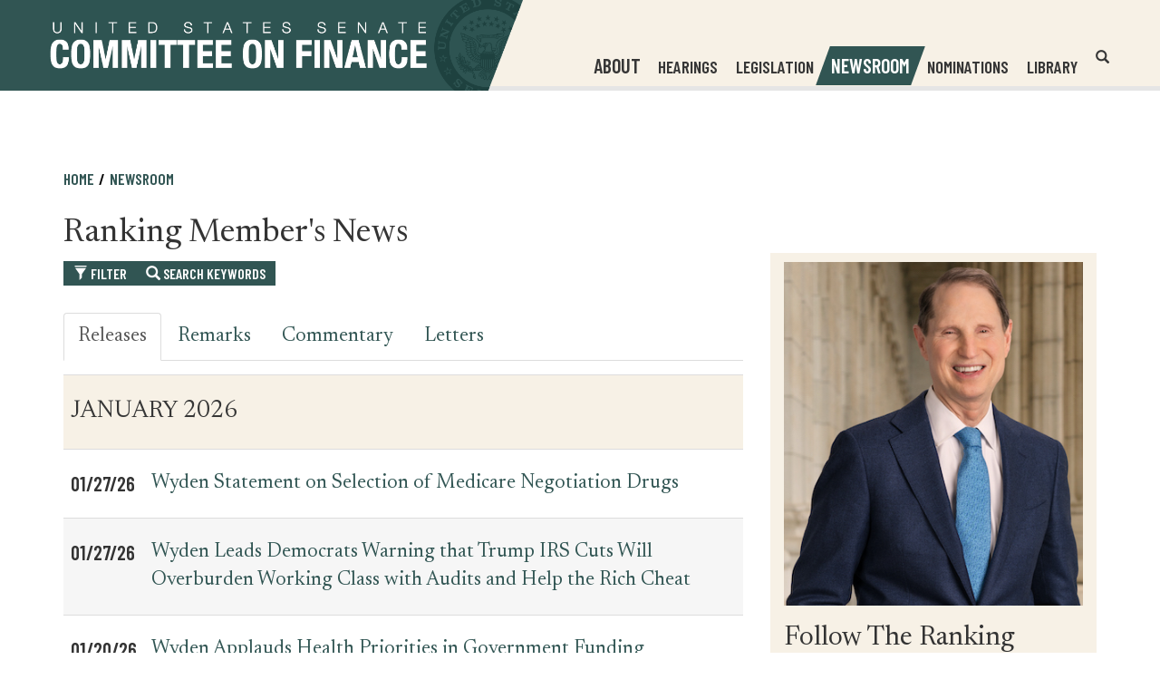

--- FILE ---
content_type: text/html;charset=UTF-8
request_url: https://www.finance.senate.gov/ranking-members-news
body_size: 20417
content:

	
	
	
	
	
	
	
	
	



    
	

		
		

		



		
		
			 
		    	
			
		
		

		
		

		

		
		

		 
		 
		 	
		 
                

                    

		
        
		

		
			
		

		
		

		
		


		

		
    

    



























 
 
 
 


 
 



	



	



	








	









	


	


	





	



	
















<!DOCTYPE html>
<!--[if lt IE 7 ]><html lang="en" class="no-js ie ie6"> <![endif]-->
<!--[if IE 7 ]><html lang="en" class="no-js ie ie7"> <![endif]-->
<!--[if IE 8 ]><html lang="en" class="no-js ie ie8"> <![endif]-->
<!--[if IE 9 ]><html lang="en" class="no-js ie ie9"> <![endif]-->
<!--[if IE 10 ]><html lang="en" class="no-js ie ie10"> <![endif]-->
<!--[if IE 11 ]><html lang="en" class="no-js ie ie11"> <![endif]-->
<!--[if gt IE 11]><html lang="en" class="no-js ie"> <![endif]-->
<!--[if !(IE) ]><!-->
<html lang="en" class="no-js">
<!--<![endif]-->

<head>
<meta charset="UTF-8">
<meta http-equiv="X-UA-Compatible" content="IE=edge,chrome=1">
<meta name="viewport" content="width=device-width, initial-scale=1">










	<title>Ranking Member's News | Newsroom | The United States Senate Committee on Finance</title>





	<meta name="twitter:card" content="summary_large_image" />





	<meta property="twitter:title" content="The United States Senate Committee on Finance" />







	
		<link rel="canonical" href="https://www.finance.senate.gov/ranking-members-news" />
	



	
		<meta name="groups" content="democrat" />
	


<meta name="viewport" content="width=device-width, initial-scale=1.0">






	
	


	




	<meta property="og:url" content="https://www.finance.senate.gov/ranking-members-news" />




	<meta property="og:image" content="https://www.finance.senate.gov/themes/finance/images/sharelogo.jpg" />
	<meta name="twitter:image" content="https://www.finance.senate.gov/themes/finance/images/sharelogo.jpg" />






	



	




	<meta property="og:title" content="Ranking Member's News | The United States Senate Committee on Finance" />
	


	<meta property="og:description" content="Ranking Member's News" />
	<meta name="twitter:description" content="Ranking Member's News" />
	
		<meta name="description" content="Ranking Member's News" />
	






<link href="https://www.finance.senate.gov/themes/finance/images/favicon.ico" rel="Icon" type="image/x-icon"/>


<link rel="Stylesheet" type="text/css" href="/themes/default_v4/styles/smoothDivScroll.css" />


<link rel="stylesheet" href="/themes/default_v4/styles/bootstrap.min.css?cachebuster=1450434983">



<link rel="stylesheet" href="/themes/default_v4/styles/common.css">




	<link rel="stylesheet" href="/themes/finance/styles/common.css?cachebuster=1753108356">





<script src="/themes/default_v4/scripts/jquery.min.js"></script>
<script src="/themes/default_v4/scripts/bootstrap.min.js"></script>
<script src="/themes/default_v4/scripts/jquery.html5-placeholder-shim.js"></script>




<!--[if lte IE 6]>
	<link rel="stylesheet" href="http://universal-ie6-css.googlecode.com/files/ie6.1.1.css" media="screen, projection">
<![endif]-->















	





	<meta name="twitter:site" content="https://www.finance.senate.gov" />

	<meta property="twitter:account_id" content="701821488"/>

	
	
	
	

	


	

	

	

    



	

		

		

		
	

	
		
	

	
	<script src="https://assets.adobedtm.com/566dc2d26e4f/f8d2f26c1eac/launch-3a705652822d.min.js"></script>
	

	<link rel="preconnect" href="https://fonts.googleapis.com">
	<link rel="preconnect" href="https://fonts.gstatic.com" crossorigin>
	<link href="https://fonts.googleapis.com/css2?family=Barlow+Condensed:wght@400;500;600;700&family=Newsreader:ital,opsz,wght@0,6..72,300;0,6..72,400;1,6..72,400&display=swap" rel="stylesheet">

		<style>



		a[target="_blank"] {
		position: relative;
		display: inline-block;
		cursor: pointer;
		}

		a[target="_blank"] .tooltiptext {
		visibility: hidden;
		width: 120px;
		background-color: #333;
		color: #fff;
		text-align: center;
		border-radius: 5px;
		padding: 5px;
		position: absolute;
		z-index: 1;
		bottom: 125%;
		left: 50%;
		margin-left: -60px;
		opacity: 0;
		transition: opacity 0.3s;
		font-size: 1.5rem;
		}

		a[target="_blank"]:hover .tooltiptext {
		visibility: visible;
		opacity: 1;
		}
		</style>


<meta name="robots" content="noindex, follow" /></head>

<body  class="bg1   ">
<!--stopindex-->
<a href="#main-nav" class="sr-only">Skip to primary navigation</a> <a class="sr-only" href="#skip-nav">Skip to content</a>




		
		








	<div class="modal fade" id="NavMobileModal" tabindex="-1" role="dialog" aria-labelledby="NavMobileModal">
	  <div class="modal-dialog modal-lg">
	    <div class="modal-content">
	      <div class="modal-header">
	        <button type="button" class="close" data-dismiss="modal">
			<span>&times;</span>
			<span class="sr-only">Close Mobile Navigation</span>
			</button>
	      </div>
	      <div class="modal-body">
	       <ul class="nav nav-pills nav-stacked" id="main-nav-mobile">
	       	
				
				
					
						
						
						
						
						
							
							
							
							
						
						
							
								
							
							
							
								
							
								
							
								
							
								
							
								
							
								
							
								
							
							
						
					<li  class="dropdown no-descriptions">
						
							<span>About</span>
						
						
							
								

		
		
			
			
			
			
			
				
					
						<ul class="dropdown-menu">
					

					
						
						
						
						
						
						
						<li>
							
							<a href="https://www.finance.senate.gov/about/membership">Membership </a>
							

		
		
			
			
			
			
			
		

		

		
						</li>
					
						
						
						
						
						
						
						<li>
							
							<a href="https://www.finance.senate.gov/about/history">History </a>
							

		
		
			
			
			
			
			
		

		

		
						</li>
					
						
						
						
						
						
						
						<li>
							
							<a href="https://www.finance.senate.gov/about/jurisdiction">Jurisdiction </a>
							

		
		
			
			
			
			
			
		

		

		
						</li>
					
						
						
						
						
						
						
						<li>
							
							<a href="/download/rules-of-the-procedure-119-2">Rules </a>
							

		
		
			
			
			
			
			
		

		

		
						</li>
					
						
						
						
						
						
						
						<li>
							
							<a href="https://www.finance.senate.gov/about/subcommittees">Subcommittees </a>
							

		
		
			
			
			
			
			
		

		

		
						</li>
					
						
						
						
						
						
						
						<li>
							
							<a href="https://www.finance.senate.gov/about/faq">FAQ </a>
							

		
		
			
			
			
			
			
		

		

		
						</li>
					
						
						
						
						
						
						
						<li>
							
							<a href="https://www.finance.senate.gov/about/internships">Internships </a>
							

		
		
			
			
			
			
			
		

		

		
						</li>
					

					
						</ul>
					
				
			
		

		

		

							
						
					</li>
					
				
					
						
						
						
						
						
						
							
							
							
							
						
					<li  class="no-descriptions">
						
							<a href="https://www.finance.senate.gov/hearings">Hearings</a>
						
						
					</li>
					
				
					
						
						
						
						
						
						
							
							
							
							
						
					<li  class="no-descriptions">
						
							<a href="https://www.finance.senate.gov/legislation">Legislation</a>
						
						
					</li>
					
				
					
						
						
						
							
						
						
						
							
								
							
							
							
							
						
						
							
								
							
							
							
								
							
								
							
								
							
							
						
					<li  class="selected dropdown no-descriptions">
						
							<span>Newsroom</span>
						
						
							
								

		
		
			
			
			
			
			
				
					
						<ul class="dropdown-menu">
					

					
						
						
						
						
						
						
						<li>
							
							<a href="https://www.finance.senate.gov/chairmans-news">Chairman's News </a>
							

		
		
			
			
			
			
			
		

		

		
						</li>
					
						
						
						
						
						
						
						<li>
							
							<a href="https://www.finance.senate.gov/ranking-members-news">Ranking Member's News </a>
							

		
		
			
			
			
			
			
		

		

		
						</li>
					
						
						
						
						
						
						
						<li>
							
							<a href="https://www.finance.senate.gov/newsroom/press-kit">Press Kit </a>
							

		
		
			
			
			
			
			
		

		

		
						</li>
					

					
						</ul>
					
				
			
		

		

		

							
						
					</li>
					
				
					
						
						
						
						
						
						
							
							
							
							
						
					<li  class="no-descriptions">
						
							<a href="https://www.finance.senate.gov/nominations">Nominations</a>
						
						
					</li>
					
				
					
						
						
						
						
						
							
							
							
							
						
						
							
								
							
							
							
								
							
								
							
								
							
								
							
								
							
							
						
					<li  class="dropdown no-descriptions">
						
							<a href="https://www.finance.senate.gov/library">Library</a>
						
						
							
								

		
		
			
			
			
			
			
				
					
						<ul class="dropdown-menu">
					

					
						
						
						
						
						
						
						<li>
							
							<a href="https://www.finance.senate.gov/library/printed-hearings">Printed Hearings </a>
							

		
		
			
			
			
			
			
		

		

		
						</li>
					
						
						
						
						
						
						
						<li>
							
							<a href="https://www.finance.senate.gov/library/executive-session-transcripts">Executive Session Transcripts </a>
							

		
		
			
			
			
			
			
		

		

		
						</li>
					
						
						
						
						
						
						
						<li>
							
							<a href="https://www.finance.senate.gov/library/committee-reports">Committee Reports </a>
							

		
		
			
			
			
			
			
		

		

		
						</li>
					
						
						
						
						
						
						
						<li>
							
							<a href="https://www.finance.senate.gov/library/committee-prints">Committee Prints </a>
							

		
		
			
			
			
			
			
		

		

		
						</li>
					
						
						
						
						
						
						
						<li>
							
							<a href="https://www.finance.senate.gov/library/conference-reports">Conference Reports </a>
							

		
		
			
			
			
			
			
		

		

		
						</li>
					

					
						</ul>
					
				
			
		

		

		

							
						
					</li>
					
				
					
				
					
				
				
			</ul>
	      </div>
	    </div>
	  </div>
	</div>




<div class="modal fade" id="SearchModal" tabindex="-1" role="dialog" aria-labelledby="SearchModal">
	<div class="modal-dialog modal-lg">
		<div class="modal-content">
			<div class="modal-header">
				<button type="button" class="close" data-dismiss="modal">
				<span>&times;</span><span class="sr-only">Close Search</span></button>
			</div>
			<div class="modal-body">
				<div id="mobile-searchpopup">
					
					
					
					
					
					
					
					
					
					
					
					
					
					
					
					
					
					
					
					
					
					
					
					
					
					
					
					
					
					
					
					<form aria-label="search" id="sitesearch" role="search" method="get" action="/search" class="pull-right form-inline">
					<label for="search-field" class="sr-only">Search</label>
						<input type="search" id="search-field" name="q" placeholder="Search"/>
						<input type="hidden" name="access" value="p" />
						<input type="hidden" name="as_dt" value="i" />
						<input type="hidden" name="as_epq" value="" />
						<input type="hidden" name="as_eq" value="" />
						<input type="hidden" name="as_lq" value="" />
						<input type="hidden" name="as_occt" value="any" />
						<input type="hidden" name="as_oq" value="" />
						<input type="hidden" name="as_q" value="" />
						<input type="hidden" name="as_sitesearch" value="" />
						<input type="hidden" name="client" value="" />
						<input type="hidden" name="sntsp" value="0" />
						<input type="hidden" name="filter" value="0" />
						<input type="hidden" name="getfields" value="" />
						<input type="hidden" name="lr" value="" />
						<input type="hidden" name="num" value="15" />
						<input type="hidden" name="numgm" value="3" />
						<input type="hidden" name="oe" value="UTF8" />
						<input type="hidden" name="output" value="xml_no_dtd" />
						<input type="hidden" name="partialfields" value="" />
						<input type="hidden" name="proxycustom" value="" />
						<input type="hidden" name="proxyreload" value="0" />
						<input type="hidden" name="proxystylesheet" value="default_frontend" />
						<input type="hidden" name="requiredfields" value="" />
						<input type="hidden" name="sitesearch" value="" />
						<input type="hidden" name="sort" value="date:D:S:d1" />
						<input type="hidden" name="start" value="0" />
						<input type="hidden" name="ud" value="1" />
						<button aria-label="submit" type="submit"><span class="glyphicon glyphicon-search"></span><span class="hidden">submit</span></button>
					</form>
				</div>
			</div>
		</div>
	</div>
</div>

<div class="modal fade" id="FilterSearchModal" tabindex="-1" role="dialog" aria-labelledby="FilterSearchModal">
	<div class="modal-dialog modal-lg">
		<div class="modal-content">
			<div class="modal-header">
				<button type="button" class="close" data-dismiss="modal"><span>&times;</span>
				<span class="sr-only">Close Search Modal</span></button>
			</div>
			<div class="modal-body">
				<div id="searchpopup">
					
					
					
					
					
					
					
					
					
					
					
					
					
					
					
					
					
					
					
					
					
					
					
					
					
					
					
					
					
					
					
					<form aria-label="search" id="sitesearch-modal" role="search" method="get" action="/search" class="form-inline">
						<label for="search-field-modal" class="sr-only">Site Search</label>
						<input type="search" id="search-field-modal" placeholder="Site Search"/>
						<input type="hidden" id="search-q" name="q" value="" />
						<input type="hidden" name="access" value="p" />
						<input type="hidden" name="as_dt" value="i" />
						<input type="hidden" name="as_epq" value="" />
						<input type="hidden" name="as_eq" value="" />
						<input type="hidden" name="as_lq" value="" />
						<input type="hidden" name="as_occt" value="any" />
						<input type="hidden" name="as_oq" value="" />
						<input type="hidden" name="as_q" value="" />
						<input type="hidden" name="as_sitesearch" value="" />
						<input type="hidden" name="client" value="" />
						<input type="hidden" name="sntsp" value="0" />
						<input type="hidden" name="filter" value="0" />
						<input type="hidden" name="getfields" value="" />
						<input type="hidden" name="lr" value="" />
						<input type="hidden" name="num" value="15" />
						<input type="hidden" name="numgm" value="3" />
						<input type="hidden" name="oe" value="UTF8" />
						<input type="hidden" name="output" value="xml_no_dtd" />
						<input type="hidden" name="partialfields" value="" />
						<input type="hidden" name="proxycustom" value="" />
						<input type="hidden" name="proxyreload" value="0" />
						<input type="hidden" name="proxystylesheet" value="default_frontend" />
						<input type="hidden" name="requiredfields" value="" />
						<input type="hidden" name="sitesearch" value="" />
						<input type="hidden" name="sort" value="date:D:S:d1" />
						<input type="hidden" name="start" value="0" />
						<input type="hidden" name="ud" value="1" />
						<button aria-label="submit" type="submit"><span class="glyphicon glyphicon-search"></span></button>
					</form>
					<div class="searchsection">You are currently searching within the <span class="page-title">Ranking Member's News section</span>.</div>


					<script>
						var searchtwo = {
							'form': $('#FilterSearchModal #sitesearch-modal'),
							'list': $('#site-sections-list'),
							'field': $('#FilterSearchModal #search-field-modal'),
							'q': $('#FilterSearchModal #search-q')
						};

						searchtwo.form.submit(function(e) {
							var val = searchtwo.field.val();

							if (val == '') {
								e.preventDefault();
							} else {
									val += (val) ? ' ' : ' OR ';
									val +=  'url:"' + location.hostname  + location.pathname + '"';

								searchtwo.q.val((val).replace('/table', ''));
							}
						});

						$('#advanced-search-btn').click(function() { searchtwo.form.submit(); });
					</script>
				</div>
			</div>
		</div>
	</div>
	</div>



	

 

	 


    



	
	
	
	
	
	

	




	
	
	

	

	

	

	

 


 
	 

		


		






<div id="header" >



<div class = "blue">
</div>

<div class = "beige">
	</div>
	<div class="container">
		<div class="row">
			<div class="logo" style="margin-top:0px; margin-bottom:0px;">

					<a href="/">

						<img src = "/themes/finance/images/logo.png" alt="United States Senate Committee On Finance">
					</a>

				</div>
			<div class="nav-hold">
				





<div class="navbar">
       <ul class="nav nav-pills nav-justified hidden-sm hidden-xs" id="main-nav">
       	
			
			
				
					
					
					
					
					
						
						
						
						
					
					
						
							
						
						
						
							
						
							
						
							
						
							
						
							
						
							
						
							
						
						
					
				<li  class="dropdown no-descriptions">
					
						<span>About</span>
					
					
						
							

		
		
			
			
			
			
			
				
					
						<ul class="dropdown-menu">
					

					
						
						
						
						
						
						
						<li>
							
							<a href="https://www.finance.senate.gov/about/membership">Membership </a>
							

		
		
			
			
			
			
			
		

		

		
						</li>
					
						
						
						
						
						
						
						<li>
							
							<a href="https://www.finance.senate.gov/about/history">History </a>
							

		
		
			
			
			
			
			
		

		

		
						</li>
					
						
						
						
						
						
						
						<li>
							
							<a href="https://www.finance.senate.gov/about/jurisdiction">Jurisdiction </a>
							

		
		
			
			
			
			
			
		

		

		
						</li>
					
						
						
						
						
						
						
						<li>
							
							<a href="/download/rules-of-the-procedure-119-2">Rules </a>
							

		
		
			
			
			
			
			
		

		

		
						</li>
					
						
						
						
						
						
						
						<li>
							
							<a href="https://www.finance.senate.gov/about/subcommittees">Subcommittees </a>
							

		
		
			
			
			
			
			
		

		

		
						</li>
					
						
						
						
						
						
						
						<li>
							
							<a href="https://www.finance.senate.gov/about/faq">FAQ </a>
							

		
		
			
			
			
			
			
		

		

		
						</li>
					
						
						
						
						
						
						
						<li>
							
							<a href="https://www.finance.senate.gov/about/internships">Internships </a>
							

		
		
			
			
			
			
			
		

		

		
						</li>
					

					
						</ul>
					
				
			
		

		

		

						
					
				</li>
				
			
				
					
					
					
					
					
					
						
						
						
						
					
				<li  class="no-descriptions">
					
						<a href="https://www.finance.senate.gov/hearings">Hearings</a>
					
					
				</li>
				
			
				
					
					
					
					
					
					
						
						
						
						
					
				<li  class="no-descriptions">
					
						<a href="https://www.finance.senate.gov/legislation">Legislation</a>
					
					
				</li>
				
			
				
					
					
					
						
					
					
					
						
							
						
						
						
						
					
					
						
							
						
						
						
							
						
							
						
							
						
						
					
				<li  class="selected dropdown no-descriptions">
					
						<span>Newsroom</span>
					
					
						
							

		
		
			
			
			
			
			
				
					
						<ul class="dropdown-menu">
					

					
						
						
						
						
						
						
						<li>
							
							<a href="https://www.finance.senate.gov/chairmans-news">Chairman's News </a>
							

		
		
			
			
			
			
			
		

		

		
						</li>
					
						
						
						
						
						
						
						<li>
							
							<a href="https://www.finance.senate.gov/ranking-members-news">Ranking Member's News </a>
							

		
		
			
			
			
			
			
		

		

		
						</li>
					
						
						
						
						
						
						
						<li>
							
							<a href="https://www.finance.senate.gov/newsroom/press-kit">Press Kit </a>
							

		
		
			
			
			
			
			
		

		

		
						</li>
					

					
						</ul>
					
				
			
		

		

		

						
					
				</li>
				
			
				
					
					
					
					
					
					
						
						
						
						
					
				<li  class="no-descriptions">
					
						<a href="https://www.finance.senate.gov/nominations">Nominations</a>
					
					
				</li>
				
			
				
					
					
					
					
					
						
						
						
						
					
					
						
							
						
						
						
							
						
							
						
							
						
							
						
							
						
						
					
				<li  class="dropdown no-descriptions">
					
						<a href="https://www.finance.senate.gov/library">Library</a>
					
					
						
							

		
		
			
			
			
			
			
				
					
						<ul class="dropdown-menu">
					

					
						
						
						
						
						
						
						<li>
							
							<a href="https://www.finance.senate.gov/library/printed-hearings">Printed Hearings </a>
							

		
		
			
			
			
			
			
		

		

		
						</li>
					
						
						
						
						
						
						
						<li>
							
							<a href="https://www.finance.senate.gov/library/executive-session-transcripts">Executive Session Transcripts </a>
							

		
		
			
			
			
			
			
		

		

		
						</li>
					
						
						
						
						
						
						
						<li>
							
							<a href="https://www.finance.senate.gov/library/committee-reports">Committee Reports </a>
							

		
		
			
			
			
			
			
		

		

		
						</li>
					
						
						
						
						
						
						
						<li>
							
							<a href="https://www.finance.senate.gov/library/committee-prints">Committee Prints </a>
							

		
		
			
			
			
			
			
		

		

		
						</li>
					
						
						
						
						
						
						
						<li>
							
							<a href="https://www.finance.senate.gov/library/conference-reports">Conference Reports </a>
							

		
		
			
			
			
			
			
		

		

		
						</li>
					

					
						</ul>
					
				
			
		

		

		

						
					
				</li>
				
			
				
			
				
			
			
		</ul>


		<a href="#" class="srchbutton hidden-sm hidden-xs">
			<span class="glyphicon glyphicon-search"><span class="sr-only">Open Website Search</span></span>
		</a>
		<a href="#" class="srchbuttonmodal visible-sm visible-xs" data-toggle="modal" data-target="#SearchModal">
			<span class="glyphicon glyphicon-search"><span class="sr-only">Open Mobile Website Search</span></span>
		</a>
		<div id="search">
			
			
			
			
			
			
			
			
			
			
			
			
			
			
			
			
			
			
			
			
			
			
			
			
			
			
			
			
			
			
			
			<form id="sitesearchnav" role="search" method="get" action="/search" class="form-inline">
				<label for="search-field-nav" class="sr-only">Header Search Field</label>
				<input type="search" id="search-field-nav" name="q" placeholder="Search" aria-label="Header Search Field">
				<input type="hidden" name="access" value="p" />
				<input type="hidden" name="as_dt" value="i" />
				<input type="hidden" name="as_epq" value="" />
				<input type="hidden" name="as_eq" value="" />
				<input type="hidden" name="as_lq" value="" />
				<input type="hidden" name="as_occt" value="any" />
				<input type="hidden" name="as_oq" value="" />
				<input type="hidden" name="as_q" value="" />
				<input type="hidden" name="as_sitesearch" value="" />
				<input type="hidden" name="client" value="" />
				<input type="hidden" name="sntsp" value="0" />
				<input type="hidden" name="filter" value="0" />
				<input type="hidden" name="getfields" value="" />
				<input type="hidden" name="lr" value="" />
				<input type="hidden" name="num" value="15" />
				<input type="hidden" name="numgm" value="3" />
				<input type="hidden" name="oe" value="UTF8" />
				<input type="hidden" name="output" value="xml_no_dtd" />
				<input type="hidden" name="partialfields" value="" />
				<input type="hidden" name="proxycustom" value="" />
				<input type="hidden" name="proxyreload" value="0" />
				<input type="hidden" name="proxystylesheet" value="default_frontend" />
				<input type="hidden" name="requiredfields" value="" />
				<input type="hidden" name="sitesearch" value="" />
				<input type="hidden" name="sort" value="date:D:S:d1" />
				<input type="hidden" name="start" value="0" />
				<input type="hidden" name="ud" value="1" />
				<button type="submit">
					<span class="glyphicon glyphicon-search"><span class="sr-only">Submit Site Search</span></span>
				</button>
			</form>
		</div>
		<script type="text/javascript">
			$( ".srchbutton" ).click(function() {

				$( "#search" ).toggleClass( "showme" );

				if ($( "#search" ).hasClass( "showme" )){
					$( ".nav" ).delay( 300 ).fadeOut( 300 );
					$( ".togglemenu" ).fadeOut( 0 );
				}else{
					$( ".nav" ).delay( 300 ).fadeIn( 300 );
					$( ".togglemenu" ).delay( 300 ).fadeIn( 300 );
				};
				if ($( ".srchbutton .glyphicon" ).hasClass( "glyphicon-search" )){

					$( ".srchbutton .glyphicon" ).removeClass( "glyphicon-search" );
					$( ".srchbutton .glyphicon" ).addClass( "glyphicon-remove" );
				}else{
					$( ".srchbutton .glyphicon" ).removeClass( "glyphicon-remove" );
					$( ".srchbutton .glyphicon" ).addClass( "glyphicon-search" );
				};
			});
		</script>
		<a href="#" class="togglemenu hidden-xl hidden-md hidden-lg" data-toggle="modal" data-target="#NavMobileModal">

			<span class="glyphicon glyphicon-menu-hamburger"></span>
			<span class="menulabel">MENU</span>

		</a>
	</div>



			</div>
		</div>
	</div>
</div>





<div id="skip-nav"></div>








		
		


	
	<div id="content" role="main">







	

	
	
		
		
	















	<div class="container" id="main_container">






	<div id='breadcrumb'><ol class='list-inline'><li><a href='https://www.finance.senate.gov/'>Home</a></li><li><a>Newsroom</a></li></ol></div>


<div class="two_column row">


	
	




	

	 <div class="clearfix col-md-8" id="main_column"><!--startindex-->

	

	
	



	

	
	
	<h1 class="main_page_title">Ranking Member's News</h1>

	

	
	<div id="sam-main" class="amend-textarea">
		
	

	

	

	
	
	
	
	
	


		
		
		
		
		
		
			
			
   			
			
		
		
		
			
			
			
	</div>

	<div>
		


    <div class="filter-toolbar">
      <div class="btn-group" id="filterbuttons">
        <a class="btn btn-sm" data-toggle="modal" data-target="#filtermodal" data-backdrop="static">
          <span class="glyphicon glyphicon-filter"></span> Filter
        </a>
        <a data-toggle="modal" data-target="#FilterSearchModal" data-backdrop="static" class="btn btn-sm">
          <span class="glyphicon glyphicon-search" aria-hidden="true"></span> Search Keywords
        </a>
      </div>

      
    </div>

		<div>
			<!-- Nav tabs -->
			<ul class="nav nav-tabs" role="tablist">
				

				
				
				

				
					
					
						
					

					
						<li role="presentation" class="press_release active"><a href="#press_release" aria-controls="press_release" role="tab" data-toggle="tab">Releases</a></li>
					
				
					
					

					
						<li role="presentation" class="remark "><a href="#remark" aria-controls="remark" role="tab" data-toggle="tab">Remarks</a></li>
					
				
					
					

					
						<li role="presentation" class="commentary "><a href="#commentary" aria-controls="commentary" role="tab" data-toggle="tab">Commentary</a></li>
					
				
					
					

					
						<li role="presentation" class="letter "><a href="#letter" aria-controls="letter" role="tab" data-toggle="tab">Letters</a></li>
					
				
			</ul>

			<script>
				$('a[data-toggle="tab"]').on('shown.bs.tab', function(e) {
					var selectedTab = $(e.target).attr('aria-controls');
					$('select#type-restrict').val(selectedTab);
				})
				$(function() {
					var hash = $.trim(window.location.hash);
					console.log(hash);
					if (hash) $('.nav-tabs a[href$="' + hash + '"]').trigger('click');
				});
			</script>

			<!-- Tab panes -->
			<div class="tab-content">
				
					
					
					
						
					

					
					
					
					
					
					
					
					
						
					

					
						<div role="tabpanel" class="tab-pane active" id="press_release" aria-labelledby="press_release">
							
							
							
								


















 
 
 
 


 
 



	



	



	








  










  


  


  









  


  


  
  






  
  
  

    



  

  
    
  
  
  
  
  
  
  
  
  
  
  
  
  
  
  
  
  
  
  
  
  
  
  
      
  
  
      
  
  
  
  
  
  
  
  
  
  
  
  
  
  
  
  
  
  
  
  
  
    
  
  
  
  
  
  
    
    
  
  
    
    
  
    
           
          
      
  
      
  
    
  
     
  
  
      
  
     
  
      
      
      
      
              
        
          
      
      
      
  
      
  
  
  
      
  
      
  
        
  
  
    
      
        
          
          
      
      
    
  
  
  
  
  
  
  
  
  
  
    
    
  
     <!-- New logic for start_year -->
    
    
  
      
  
      
  
  
  
  
  
  
  
  
  
    
  
  
   
    
         
          
            
          
          
    
   
                        
    
  
    







<div class="row">
  <div class="col-sm-12">





  
  
    
    
    
    


    <!-- googleoff:all -->
    
    

      <table class="table">
        <caption class="sr-only" style="background:#ffffff; color:#000000;">Table for Press Releases</caption>
        <thead class="sr-only">
          <tr>
              <th id="press_release-header-date" scope="col">Date</th>
              <th id="press_release-header-description" scope="col">News Item</th>
          </tr>
      </thead>
      <tbody>
        
          
            
            
            <tr class="divider">
              <td colspan="2">January 2026</td>
            </tr>
          
          <tr>
            <td class="date" headers="press_release-header-date">
              <time datetime="2026-01-27">01/27/26</time>
            </td>
            <td headers="press_release-header-description">
              <a href="
		

	
			
		
		
			https://www.finance.senate.gov/ranking-members-news/wyden-statement-on-selection-of-medicare-negotiation-drugs
		
	">
              
              Wyden Statement on Selection of Medicare Negotiation Drugs
              </a>
              
            </td>
          </tr>
        
          
          <tr>
            <td class="date" headers="press_release-header-date">
              <time datetime="2026-01-27">01/27/26</time>
            </td>
            <td headers="press_release-header-description">
              <a href="
		

	
			
		
		
			https://www.finance.senate.gov/ranking-members-news/wyden-leads-democrats-warning-that-trump-irs-cuts-will-overburden-working-class-with-audits-and-help-the-rich-cheat
		
	">
              
              Wyden Leads Democrats Warning that Trump IRS Cuts Will Overburden Working Class with Audits and Help the Rich Cheat
              </a>
              
            </td>
          </tr>
        
          
          <tr>
            <td class="date" headers="press_release-header-date">
              <time datetime="2026-01-20">01/20/26</time>
            </td>
            <td headers="press_release-header-description">
              <a href="
		

	
			
		
		
			https://www.finance.senate.gov/ranking-members-news/wyden-applauds-health-priorities-in-government-funding-legislation
		
	">
              
              Wyden Applauds Health Priorities in Government Funding Legislation
              </a>
              
            </td>
          </tr>
        
          
          <tr>
            <td class="date" headers="press_release-header-date">
              <time datetime="2026-01-20">01/20/26</time>
            </td>
            <td headers="press_release-header-description">
              <a href="
		

	
			
		
		
			https://www.finance.senate.gov/ranking-members-news/wyden-statement-on-trumps-greenland-extortion-threat
		
	">
              
              Wyden Statement on Trump’s Greenland Extortion Threat
              </a>
              
            </td>
          </tr>
        
          
          <tr>
            <td class="date" headers="press_release-header-date">
              <time datetime="2026-01-15">01/15/26</time>
            </td>
            <td headers="press_release-header-description">
              <a href="
		

	
			
		
		
			https://www.finance.senate.gov/ranking-members-news/wyden-statement-on-trump-health-care-fact-sheet
		
	">
              
              Wyden Statement on Trump Health Care Fact Sheet
              </a>
              
            </td>
          </tr>
        
          
          <tr>
            <td class="date" headers="press_release-header-date">
              <time datetime="2026-01-15">01/15/26</time>
            </td>
            <td headers="press_release-header-description">
              <a href="
		

	
			
		
		
			https://www.finance.senate.gov/ranking-members-news/wyden-pallone-demand-the-trump-administration-restore-key-measure-of-childhood-health-and-wellbeing
		
	">
              
              Wyden, Pallone Demand the Trump Administration Restore Key Measure of Childhood Health and Well-Being
              </a>
              
            </td>
          </tr>
        
          
          <tr>
            <td class="date" headers="press_release-header-date">
              <time datetime="2026-01-15">01/15/26</time>
            </td>
            <td headers="press_release-header-description">
              <a href="
		

	
			
		
		
			https://www.finance.senate.gov/ranking-members-news/wyden-expands-epstein-investigation-with-probe-of-hundreds-of-suspicious-bank-of-new-york-mellon-transactions
		
	">
              
              Wyden Expands Epstein Investigation with Probe of Hundreds of Suspicious Bank of New York Mellon Transactions
              </a>
              
            </td>
          </tr>
        
          
          <tr>
            <td class="date" headers="press_release-header-date">
              <time datetime="2026-01-14">01/14/26</time>
            </td>
            <td headers="press_release-header-description">
              <a href="
		

	
			
		
		
			https://www.finance.senate.gov/ranking-members-news/ahead-of-final-day-of-open-enrollment-wyden-calls-for-extension-of-aca-tax-credits
		
	">
              
              Ahead of Final Day of Open Enrollment, Wyden Calls for Extension of ACA Tax Credits
              </a>
              
            </td>
          </tr>
        
          
          <tr>
            <td class="date" headers="press_release-header-date">
              <time datetime="2026-01-13">01/13/26</time>
            </td>
            <td headers="press_release-header-description">
              <a href="
		

	
			
		
		
			https://www.finance.senate.gov/ranking-members-news/wyden-statement-on-house-republican-reconciliation-blueprint
		
	">
              
              Wyden Statement on House Republican Reconciliation Blueprint
              </a>
              
            </td>
          </tr>
        
          
          <tr>
            <td class="date" headers="press_release-header-date">
              <time datetime="2026-01-13">01/13/26</time>
            </td>
            <td headers="press_release-header-description">
              <a href="
		

	
			
		
		
			https://www.finance.senate.gov/ranking-members-news/ahead-of-senate-vote-to-repeal-trump-kennedy-oz-attacks-on-health-care-wyden-urges-support-for-lowering-costs-and-repealing-red-tape-restrictions
		
	">
              
              Ahead of Senate Vote to Repeal Trump-Kennedy-Oz Attacks on Health Care, Wyden Urges Support for Lowering Costs and Repealing Red Tape Restrictions
              </a>
              
            </td>
          </tr>
        
          
          <tr>
            <td class="date" headers="press_release-header-date">
              <time datetime="2026-01-08">01/08/26</time>
            </td>
            <td headers="press_release-header-description">
              <a href="
		

	
			
		
		
			https://www.finance.senate.gov/ranking-members-news/wyden-statement-on-trump-scheme-to-pay-taxpayer-funded-bribes-to-greenland-residents
		
	">
              
              Wyden Statement on Trump Scheme to Pay Taxpayer-Funded Bribes to Greenland Residents
              </a>
              
            </td>
          </tr>
        
          
          <tr>
            <td class="date" headers="press_release-header-date">
              <time datetime="2026-01-08">01/08/26</time>
            </td>
            <td headers="press_release-header-description">
              <a href="
		

	
			
		
		
			https://www.finance.senate.gov/ranking-members-news/wyden-and-warren-demand-answers-from-unitedhealth-group-following-new-reports-of-seniors-dying-in-nursing-homes-after-being-denied-care
		
	">
              
              Wyden and Warren Demand Answers from UnitedHealth Group Following New Reports of Seniors Dying in Nursing Homes After Being Denied Care
              </a>
              
            </td>
          </tr>
        
          
          <tr>
            <td class="date" headers="press_release-header-date">
              <time datetime="2026-01-07">01/07/26</time>
            </td>
            <td headers="press_release-header-description">
              <a href="
		

	
			
		
		
			https://www.finance.senate.gov/ranking-members-news/trump-and-kennedy-are-harming-americans-with-mental-health-conditions-and-substance-use-disorders
		
	">
              
              Trump and Kennedy are Harming Americans with Mental Health Conditions and Substance Use Disorders
              </a>
              
            </td>
          </tr>
        
          
          <tr>
            <td class="date" headers="press_release-header-date">
              <time datetime="2026-01-05">01/05/26</time>
            </td>
            <td headers="press_release-header-description">
              <a href="
		

	
			
		
		
			https://www.finance.senate.gov/ranking-members-news/wyden-statement-on-trump-kennedy-action-to-reduce-access-to-vaccines
		
	">
              
              Wyden Statement on Trump-Kennedy Action to Reduce Access to Vaccines
              </a>
              
            </td>
          </tr>
        
          
            
            
            <tr class="divider">
              <td colspan="2">December 2025</td>
            </tr>
          
          <tr>
            <td class="date" headers="press_release-header-date">
              <time datetime="2025-12-19">12/19/25</time>
            </td>
            <td headers="press_release-header-description">
              <a href="
		

	
			
		
		
			https://www.finance.senate.gov/ranking-members-news/wyden-ustr-cannot-unilaterally-reverse-us-trade-laws-and-policy
		
	">
              
              Wyden: USTR Cannot Unilaterally Reverse US Trade Laws and Policy
              </a>
              
            </td>
          </tr>
        

      </tbody>

    </table>
    
    
    
    

    <!--googleoff: all-->
    <div style="display:none">
      
          
              <a href="/ranking-members-news?PageNum_rs=1">Page 1</a>
          
              <a href="/ranking-members-news?PageNum_rs=2">Page 2</a>
          
              <a href="/ranking-members-news?PageNum_rs=3">Page 3</a>
          
              <a href="/ranking-members-news?PageNum_rs=4">Page 4</a>
          
              <a href="/ranking-members-news?PageNum_rs=5">Page 5</a>
          
              <a href="/ranking-members-news?PageNum_rs=6">Page 6</a>
          
              <a href="/ranking-members-news?PageNum_rs=7">Page 7</a>
          
              <a href="/ranking-members-news?PageNum_rs=8">Page 8</a>
          
              <a href="/ranking-members-news?PageNum_rs=9">Page 9</a>
          
              <a href="/ranking-members-news?PageNum_rs=10">Page 10</a>
          
              <a href="/ranking-members-news?PageNum_rs=11">Page 11</a>
          
              <a href="/ranking-members-news?PageNum_rs=12">Page 12</a>
          
              <a href="/ranking-members-news?PageNum_rs=13">Page 13</a>
          
              <a href="/ranking-members-news?PageNum_rs=14">Page 14</a>
          
              <a href="/ranking-members-news?PageNum_rs=15">Page 15</a>
          
              <a href="/ranking-members-news?PageNum_rs=16">Page 16</a>
          
              <a href="/ranking-members-news?PageNum_rs=17">Page 17</a>
          
              <a href="/ranking-members-news?PageNum_rs=18">Page 18</a>
          
              <a href="/ranking-members-news?PageNum_rs=19">Page 19</a>
          
              <a href="/ranking-members-news?PageNum_rs=20">Page 20</a>
          
              <a href="/ranking-members-news?PageNum_rs=21">Page 21</a>
          
              <a href="/ranking-members-news?PageNum_rs=22">Page 22</a>
          
              <a href="/ranking-members-news?PageNum_rs=23">Page 23</a>
          
              <a href="/ranking-members-news?PageNum_rs=24">Page 24</a>
          
              <a href="/ranking-members-news?PageNum_rs=25">Page 25</a>
          
              <a href="/ranking-members-news?PageNum_rs=26">Page 26</a>
          
              <a href="/ranking-members-news?PageNum_rs=27">Page 27</a>
          
              <a href="/ranking-members-news?PageNum_rs=28">Page 28</a>
          
              <a href="/ranking-members-news?PageNum_rs=29">Page 29</a>
          
              <a href="/ranking-members-news?PageNum_rs=30">Page 30</a>
          
              <a href="/ranking-members-news?PageNum_rs=31">Page 31</a>
          
              <a href="/ranking-members-news?PageNum_rs=32">Page 32</a>
          
              <a href="/ranking-members-news?PageNum_rs=33">Page 33</a>
          
              <a href="/ranking-members-news?PageNum_rs=34">Page 34</a>
          
              <a href="/ranking-members-news?PageNum_rs=35">Page 35</a>
          
              <a href="/ranking-members-news?PageNum_rs=36">Page 36</a>
          
              <a href="/ranking-members-news?PageNum_rs=37">Page 37</a>
          
              <a href="/ranking-members-news?PageNum_rs=38">Page 38</a>
          
              <a href="/ranking-members-news?PageNum_rs=39">Page 39</a>
          
              <a href="/ranking-members-news?PageNum_rs=40">Page 40</a>
          
              <a href="/ranking-members-news?PageNum_rs=41">Page 41</a>
          
              <a href="/ranking-members-news?PageNum_rs=42">Page 42</a>
          
              <a href="/ranking-members-news?PageNum_rs=43">Page 43</a>
          
              <a href="/ranking-members-news?PageNum_rs=44">Page 44</a>
          
              <a href="/ranking-members-news?PageNum_rs=45">Page 45</a>
          
              <a href="/ranking-members-news?PageNum_rs=46">Page 46</a>
          
              <a href="/ranking-members-news?PageNum_rs=47">Page 47</a>
          
              <a href="/ranking-members-news?PageNum_rs=48">Page 48</a>
          
              <a href="/ranking-members-news?PageNum_rs=49">Page 49</a>
          
              <a href="/ranking-members-news?PageNum_rs=50">Page 50</a>
          
              <a href="/ranking-members-news?PageNum_rs=51">Page 51</a>
          
              <a href="/ranking-members-news?PageNum_rs=52">Page 52</a>
          
              <a href="/ranking-members-news?PageNum_rs=53">Page 53</a>
          
              <a href="/ranking-members-news?PageNum_rs=54">Page 54</a>
          
              <a href="/ranking-members-news?PageNum_rs=55">Page 55</a>
          
              <a href="/ranking-members-news?PageNum_rs=56">Page 56</a>
          
              <a href="/ranking-members-news?PageNum_rs=57">Page 57</a>
          
              <a href="/ranking-members-news?PageNum_rs=58">Page 58</a>
          
              <a href="/ranking-members-news?PageNum_rs=59">Page 59</a>
          
              <a href="/ranking-members-news?PageNum_rs=60">Page 60</a>
          
              <a href="/ranking-members-news?PageNum_rs=61">Page 61</a>
          
              <a href="/ranking-members-news?PageNum_rs=62">Page 62</a>
          
              <a href="/ranking-members-news?PageNum_rs=63">Page 63</a>
          
              <a href="/ranking-members-news?PageNum_rs=64">Page 64</a>
          
              <a href="/ranking-members-news?PageNum_rs=65">Page 65</a>
          
              <a href="/ranking-members-news?PageNum_rs=66">Page 66</a>
          
              <a href="/ranking-members-news?PageNum_rs=67">Page 67</a>
          
              <a href="/ranking-members-news?PageNum_rs=68">Page 68</a>
          
              <a href="/ranking-members-news?PageNum_rs=69">Page 69</a>
          
              <a href="/ranking-members-news?PageNum_rs=70">Page 70</a>
          
              <a href="/ranking-members-news?PageNum_rs=71">Page 71</a>
          
              <a href="/ranking-members-news?PageNum_rs=72">Page 72</a>
          
              <a href="/ranking-members-news?PageNum_rs=73">Page 73</a>
          
              <a href="/ranking-members-news?PageNum_rs=74">Page 74</a>
          
              <a href="/ranking-members-news?PageNum_rs=75">Page 75</a>
          
              <a href="/ranking-members-news?PageNum_rs=76">Page 76</a>
          
              <a href="/ranking-members-news?PageNum_rs=77">Page 77</a>
          
              <a href="/ranking-members-news?PageNum_rs=78">Page 78</a>
          
              <a href="/ranking-members-news?PageNum_rs=79">Page 79</a>
          
              <a href="/ranking-members-news?PageNum_rs=80">Page 80</a>
          
              <a href="/ranking-members-news?PageNum_rs=81">Page 81</a>
          
              <a href="/ranking-members-news?PageNum_rs=82">Page 82</a>
          
              <a href="/ranking-members-news?PageNum_rs=83">Page 83</a>
          
              <a href="/ranking-members-news?PageNum_rs=84">Page 84</a>
          
              <a href="/ranking-members-news?PageNum_rs=85">Page 85</a>
          
              <a href="/ranking-members-news?PageNum_rs=86">Page 86</a>
          
              <a href="/ranking-members-news?PageNum_rs=87">Page 87</a>
          
              <a href="/ranking-members-news?PageNum_rs=88">Page 88</a>
          
              <a href="/ranking-members-news?PageNum_rs=89">Page 89</a>
          
              <a href="/ranking-members-news?PageNum_rs=90">Page 90</a>
          
              <a href="/ranking-members-news?PageNum_rs=91">Page 91</a>
          
              <a href="/ranking-members-news?PageNum_rs=92">Page 92</a>
          
              <a href="/ranking-members-news?PageNum_rs=93">Page 93</a>
          
              <a href="/ranking-members-news?PageNum_rs=94">Page 94</a>
          
              <a href="/ranking-members-news?PageNum_rs=95">Page 95</a>
          
              <a href="/ranking-members-news?PageNum_rs=96">Page 96</a>
          
              <a href="/ranking-members-news?PageNum_rs=97">Page 97</a>
          
              <a href="/ranking-members-news?PageNum_rs=98">Page 98</a>
          
              <a href="/ranking-members-news?PageNum_rs=99">Page 99</a>
          
              <a href="/ranking-members-news?PageNum_rs=100">Page 100</a>
          
              <a href="/ranking-members-news?PageNum_rs=101">Page 101</a>
          
              <a href="/ranking-members-news?PageNum_rs=102">Page 102</a>
          
              <a href="/ranking-members-news?PageNum_rs=103">Page 103</a>
          
              <a href="/ranking-members-news?PageNum_rs=104">Page 104</a>
          
              <a href="/ranking-members-news?PageNum_rs=105">Page 105</a>
          
              <a href="/ranking-members-news?PageNum_rs=106">Page 106</a>
          
              <a href="/ranking-members-news?PageNum_rs=107">Page 107</a>
          
              <a href="/ranking-members-news?PageNum_rs=108">Page 108</a>
          
              <a href="/ranking-members-news?PageNum_rs=109">Page 109</a>
          
              <a href="/ranking-members-news?PageNum_rs=110">Page 110</a>
          
              <a href="/ranking-members-news?PageNum_rs=111">Page 111</a>
          
              <a href="/ranking-members-news?PageNum_rs=112">Page 112</a>
          
              <a href="/ranking-members-news?PageNum_rs=113">Page 113</a>
          
              <a href="/ranking-members-news?PageNum_rs=114">Page 114</a>
          
              <a href="/ranking-members-news?PageNum_rs=115">Page 115</a>
          
              <a href="/ranking-members-news?PageNum_rs=116">Page 116</a>
          
              <a href="/ranking-members-news?PageNum_rs=117">Page 117</a>
          
              <a href="/ranking-members-news?PageNum_rs=118">Page 118</a>
          
              <a href="/ranking-members-news?PageNum_rs=119">Page 119</a>
          
              <a href="/ranking-members-news?PageNum_rs=120">Page 120</a>
          
              <a href="/ranking-members-news?PageNum_rs=121">Page 121</a>
          
              <a href="/ranking-members-news?PageNum_rs=122">Page 122</a>
          
              <a href="/ranking-members-news?PageNum_rs=123">Page 123</a>
          
              <a href="/ranking-members-news?PageNum_rs=124">Page 124</a>
          
              <a href="/ranking-members-news?PageNum_rs=125">Page 125</a>
          
              <a href="/ranking-members-news?PageNum_rs=126">Page 126</a>
          
              <a href="/ranking-members-news?PageNum_rs=127">Page 127</a>
          
              <a href="/ranking-members-news?PageNum_rs=128">Page 128</a>
          
              <a href="/ranking-members-news?PageNum_rs=129">Page 129</a>
          
              <a href="/ranking-members-news?PageNum_rs=130">Page 130</a>
          
              <a href="/ranking-members-news?PageNum_rs=131">Page 131</a>
          
              <a href="/ranking-members-news?PageNum_rs=132">Page 132</a>
          
              <a href="/ranking-members-news?PageNum_rs=133">Page 133</a>
          
              <a href="/ranking-members-news?PageNum_rs=134">Page 134</a>
          
              <a href="/ranking-members-news?PageNum_rs=135">Page 135</a>
          
              <a href="/ranking-members-news?PageNum_rs=136">Page 136</a>
          
              <a href="/ranking-members-news?PageNum_rs=137">Page 137</a>
          
              <a href="/ranking-members-news?PageNum_rs=138">Page 138</a>
          
              <a href="/ranking-members-news?PageNum_rs=139">Page 139</a>
          
              <a href="/ranking-members-news?PageNum_rs=140">Page 140</a>
          
              <a href="/ranking-members-news?PageNum_rs=141">Page 141</a>
          
              <a href="/ranking-members-news?PageNum_rs=142">Page 142</a>
          
              <a href="/ranking-members-news?PageNum_rs=143">Page 143</a>
          
              <a href="/ranking-members-news?PageNum_rs=144">Page 144</a>
          
              <a href="/ranking-members-news?PageNum_rs=145">Page 145</a>
          
              <a href="/ranking-members-news?PageNum_rs=146">Page 146</a>
          
              <a href="/ranking-members-news?PageNum_rs=147">Page 147</a>
          
              <a href="/ranking-members-news?PageNum_rs=148">Page 148</a>
          
              <a href="/ranking-members-news?PageNum_rs=149">Page 149</a>
          
              <a href="/ranking-members-news?PageNum_rs=150">Page 150</a>
          
              <a href="/ranking-members-news?PageNum_rs=151">Page 151</a>
          
              <a href="/ranking-members-news?PageNum_rs=152">Page 152</a>
          
              <a href="/ranking-members-news?PageNum_rs=153">Page 153</a>
          
              <a href="/ranking-members-news?PageNum_rs=154">Page 154</a>
          
              <a href="/ranking-members-news?PageNum_rs=155">Page 155</a>
          
              <a href="/ranking-members-news?PageNum_rs=156">Page 156</a>
          
              <a href="/ranking-members-news?PageNum_rs=157">Page 157</a>
          
              <a href="/ranking-members-news?PageNum_rs=158">Page 158</a>
          
              <a href="/ranking-members-news?PageNum_rs=159">Page 159</a>
          
              <a href="/ranking-members-news?PageNum_rs=160">Page 160</a>
          
              <a href="/ranking-members-news?PageNum_rs=161">Page 161</a>
          
              <a href="/ranking-members-news?PageNum_rs=162">Page 162</a>
          
              <a href="/ranking-members-news?PageNum_rs=163">Page 163</a>
          
              <a href="/ranking-members-news?PageNum_rs=164">Page 164</a>
          
              <a href="/ranking-members-news?PageNum_rs=165">Page 165</a>
          
              <a href="/ranking-members-news?PageNum_rs=166">Page 166</a>
          
              <a href="/ranking-members-news?PageNum_rs=167">Page 167</a>
          
              <a href="/ranking-members-news?PageNum_rs=168">Page 168</a>
          
              <a href="/ranking-members-news?PageNum_rs=169">Page 169</a>
          
              <a href="/ranking-members-news?PageNum_rs=170">Page 170</a>
          
              <a href="/ranking-members-news?PageNum_rs=171">Page 171</a>
          
              <a href="/ranking-members-news?PageNum_rs=172">Page 172</a>
          
              <a href="/ranking-members-news?PageNum_rs=173">Page 173</a>
          
              <a href="/ranking-members-news?PageNum_rs=174">Page 174</a>
          
              <a href="/ranking-members-news?PageNum_rs=175">Page 175</a>
          
              <a href="/ranking-members-news?PageNum_rs=176">Page 176</a>
          
              <a href="/ranking-members-news?PageNum_rs=177">Page 177</a>
          
              <a href="/ranking-members-news?PageNum_rs=178">Page 178</a>
          
              <a href="/ranking-members-news?PageNum_rs=179">Page 179</a>
          
              <a href="/ranking-members-news?PageNum_rs=180">Page 180</a>
          
              <a href="/ranking-members-news?PageNum_rs=181">Page 181</a>
          
              <a href="/ranking-members-news?PageNum_rs=182">Page 182</a>
          
              <a href="/ranking-members-news?PageNum_rs=183">Page 183</a>
          
              <a href="/ranking-members-news?PageNum_rs=184">Page 184</a>
          
              <a href="/ranking-members-news?PageNum_rs=185">Page 185</a>
          
              <a href="/ranking-members-news?PageNum_rs=186">Page 186</a>
          
              <a href="/ranking-members-news?PageNum_rs=187">Page 187</a>
          
              <a href="/ranking-members-news?PageNum_rs=188">Page 188</a>
          
              <a href="/ranking-members-news?PageNum_rs=189">Page 189</a>
          
              <a href="/ranking-members-news?PageNum_rs=190">Page 190</a>
          
              <a href="/ranking-members-news?PageNum_rs=191">Page 191</a>
          
              <a href="/ranking-members-news?PageNum_rs=192">Page 192</a>
          
              <a href="/ranking-members-news?PageNum_rs=193">Page 193</a>
          
              <a href="/ranking-members-news?PageNum_rs=194">Page 194</a>
          
              <a href="/ranking-members-news?PageNum_rs=195">Page 195</a>
          
              <a href="/ranking-members-news?PageNum_rs=196">Page 196</a>
          
              <a href="/ranking-members-news?PageNum_rs=197">Page 197</a>
          
              <a href="/ranking-members-news?PageNum_rs=198">Page 198</a>
          
              <a href="/ranking-members-news?PageNum_rs=199">Page 199</a>
          
              <a href="/ranking-members-news?PageNum_rs=200">Page 200</a>
          
              <a href="/ranking-members-news?PageNum_rs=201">Page 201</a>
          
              <a href="/ranking-members-news?PageNum_rs=202">Page 202</a>
          
              <a href="/ranking-members-news?PageNum_rs=203">Page 203</a>
          
              <a href="/ranking-members-news?PageNum_rs=204">Page 204</a>
          
              <a href="/ranking-members-news?PageNum_rs=205">Page 205</a>
          
              <a href="/ranking-members-news?PageNum_rs=206">Page 206</a>
          
              <a href="/ranking-members-news?PageNum_rs=207">Page 207</a>
          
              <a href="/ranking-members-news?PageNum_rs=208">Page 208</a>
          
              <a href="/ranking-members-news?PageNum_rs=209">Page 209</a>
          
              <a href="/ranking-members-news?PageNum_rs=210">Page 210</a>
          
              <a href="/ranking-members-news?PageNum_rs=211">Page 211</a>
          
              <a href="/ranking-members-news?PageNum_rs=212">Page 212</a>
          
              <a href="/ranking-members-news?PageNum_rs=213">Page 213</a>
          
              <a href="/ranking-members-news?PageNum_rs=214">Page 214</a>
          
              <a href="/ranking-members-news?PageNum_rs=215">Page 215</a>
          
              <a href="/ranking-members-news?PageNum_rs=216">Page 216</a>
          
              <a href="/ranking-members-news?PageNum_rs=217">Page 217</a>
          
              <a href="/ranking-members-news?PageNum_rs=218">Page 218</a>
          
              <a href="/ranking-members-news?PageNum_rs=219">Page 219</a>
          
              <a href="/ranking-members-news?PageNum_rs=220">Page 220</a>
          
              <a href="/ranking-members-news?PageNum_rs=221">Page 221</a>
          
              <a href="/ranking-members-news?PageNum_rs=222">Page 222</a>
          
              <a href="/ranking-members-news?PageNum_rs=223">Page 223</a>
          
              <a href="/ranking-members-news?PageNum_rs=224">Page 224</a>
          
              <a href="/ranking-members-news?PageNum_rs=225">Page 225</a>
          
              <a href="/ranking-members-news?PageNum_rs=226">Page 226</a>
          
              <a href="/ranking-members-news?PageNum_rs=227">Page 227</a>
          
              <a href="/ranking-members-news?PageNum_rs=228">Page 228</a>
          
              <a href="/ranking-members-news?PageNum_rs=229">Page 229</a>
          
              <a href="/ranking-members-news?PageNum_rs=230">Page 230</a>
          
              <a href="/ranking-members-news?PageNum_rs=231">Page 231</a>
          
              <a href="/ranking-members-news?PageNum_rs=232">Page 232</a>
          
              <a href="/ranking-members-news?PageNum_rs=233">Page 233</a>
          
              <a href="/ranking-members-news?PageNum_rs=234">Page 234</a>
          
              <a href="/ranking-members-news?PageNum_rs=235">Page 235</a>
          
              <a href="/ranking-members-news?PageNum_rs=236">Page 236</a>
          
              <a href="/ranking-members-news?PageNum_rs=237">Page 237</a>
          
              <a href="/ranking-members-news?PageNum_rs=238">Page 238</a>
          
              <a href="/ranking-members-news?PageNum_rs=239">Page 239</a>
          
              <a href="/ranking-members-news?PageNum_rs=240">Page 240</a>
          
              <a href="/ranking-members-news?PageNum_rs=241">Page 241</a>
          
              <a href="/ranking-members-news?PageNum_rs=242">Page 242</a>
          
              <a href="/ranking-members-news?PageNum_rs=243">Page 243</a>
          
              <a href="/ranking-members-news?PageNum_rs=244">Page 244</a>
          
              <a href="/ranking-members-news?PageNum_rs=245">Page 245</a>
          
              <a href="/ranking-members-news?PageNum_rs=246">Page 246</a>
          
              <a href="/ranking-members-news?PageNum_rs=247">Page 247</a>
          
              <a href="/ranking-members-news?PageNum_rs=248">Page 248</a>
          
              <a href="/ranking-members-news?PageNum_rs=249">Page 249</a>
          
              <a href="/ranking-members-news?PageNum_rs=250">Page 250</a>
          
              <a href="/ranking-members-news?PageNum_rs=251">Page 251</a>
          
              <a href="/ranking-members-news?PageNum_rs=252">Page 252</a>
          
              <a href="/ranking-members-news?PageNum_rs=253">Page 253</a>
          
              <a href="/ranking-members-news?PageNum_rs=254">Page 254</a>
          
              <a href="/ranking-members-news?PageNum_rs=255">Page 255</a>
          
              <a href="/ranking-members-news?PageNum_rs=256">Page 256</a>
          
              <a href="/ranking-members-news?PageNum_rs=257">Page 257</a>
          
              <a href="/ranking-members-news?PageNum_rs=258">Page 258</a>
          
              <a href="/ranking-members-news?PageNum_rs=259">Page 259</a>
          
              <a href="/ranking-members-news?PageNum_rs=260">Page 260</a>
          
              <a href="/ranking-members-news?PageNum_rs=261">Page 261</a>
          
              <a href="/ranking-members-news?PageNum_rs=262">Page 262</a>
          
              <a href="/ranking-members-news?PageNum_rs=263">Page 263</a>
          
              <a href="/ranking-members-news?PageNum_rs=264">Page 264</a>
          
              <a href="/ranking-members-news?PageNum_rs=265">Page 265</a>
          
              <a href="/ranking-members-news?PageNum_rs=266">Page 266</a>
          
              <a href="/ranking-members-news?PageNum_rs=267">Page 267</a>
          
              <a href="/ranking-members-news?PageNum_rs=268">Page 268</a>
          
              <a href="/ranking-members-news?PageNum_rs=269">Page 269</a>
          
              <a href="/ranking-members-news?PageNum_rs=270">Page 270</a>
          
              <a href="/ranking-members-news?PageNum_rs=271">Page 271</a>
          
              <a href="/ranking-members-news?PageNum_rs=272">Page 272</a>
          
              <a href="/ranking-members-news?PageNum_rs=273">Page 273</a>
          
              <a href="/ranking-members-news?PageNum_rs=274">Page 274</a>
          
              <a href="/ranking-members-news?PageNum_rs=275">Page 275</a>
          
              <a href="/ranking-members-news?PageNum_rs=276">Page 276</a>
          
              <a href="/ranking-members-news?PageNum_rs=277">Page 277</a>
          
              <a href="/ranking-members-news?PageNum_rs=278">Page 278</a>
          
              <a href="/ranking-members-news?PageNum_rs=279">Page 279</a>
          
              <a href="/ranking-members-news?PageNum_rs=280">Page 280</a>
          
              <a href="/ranking-members-news?PageNum_rs=281">Page 281</a>
          
              <a href="/ranking-members-news?PageNum_rs=282">Page 282</a>
          
              <a href="/ranking-members-news?PageNum_rs=283">Page 283</a>
          
              <a href="/ranking-members-news?PageNum_rs=284">Page 284</a>
          
              <a href="/ranking-members-news?PageNum_rs=285">Page 285</a>
          
              <a href="/ranking-members-news?PageNum_rs=286">Page 286</a>
          
              <a href="/ranking-members-news?PageNum_rs=287">Page 287</a>
          
              <a href="/ranking-members-news?PageNum_rs=288">Page 288</a>
          
              <a href="/ranking-members-news?PageNum_rs=289">Page 289</a>
          
              <a href="/ranking-members-news?PageNum_rs=290">Page 290</a>
          
              <a href="/ranking-members-news?PageNum_rs=291">Page 291</a>
          
              <a href="/ranking-members-news?PageNum_rs=292">Page 292</a>
          
              <a href="/ranking-members-news?PageNum_rs=293">Page 293</a>
          
              <a href="/ranking-members-news?PageNum_rs=294">Page 294</a>
          
              <a href="/ranking-members-news?PageNum_rs=295">Page 295</a>
          
              <a href="/ranking-members-news?PageNum_rs=296">Page 296</a>
          
              <a href="/ranking-members-news?PageNum_rs=297">Page 297</a>
          
              <a href="/ranking-members-news?PageNum_rs=298">Page 298</a>
          
              <a href="/ranking-members-news?PageNum_rs=299">Page 299</a>
          
              <a href="/ranking-members-news?PageNum_rs=300">Page 300</a>
          
              <a href="/ranking-members-news?PageNum_rs=301">Page 301</a>
          
              <a href="/ranking-members-news?PageNum_rs=302">Page 302</a>
          
              <a href="/ranking-members-news?PageNum_rs=303">Page 303</a>
          
              <a href="/ranking-members-news?PageNum_rs=304">Page 304</a>
          
              <a href="/ranking-members-news?PageNum_rs=305">Page 305</a>
          
              <a href="/ranking-members-news?PageNum_rs=306">Page 306</a>
          
              <a href="/ranking-members-news?PageNum_rs=307">Page 307</a>
          
              <a href="/ranking-members-news?PageNum_rs=308">Page 308</a>
          
              <a href="/ranking-members-news?PageNum_rs=309">Page 309</a>
          
              <a href="/ranking-members-news?PageNum_rs=310">Page 310</a>
          
              <a href="/ranking-members-news?PageNum_rs=311">Page 311</a>
          
              <a href="/ranking-members-news?PageNum_rs=312">Page 312</a>
          
              <a href="/ranking-members-news?PageNum_rs=313">Page 313</a>
          
              <a href="/ranking-members-news?PageNum_rs=314">Page 314</a>
          
              <a href="/ranking-members-news?PageNum_rs=315">Page 315</a>
          
              <a href="/ranking-members-news?PageNum_rs=316">Page 316</a>
          
              <a href="/ranking-members-news?PageNum_rs=317">Page 317</a>
          
              <a href="/ranking-members-news?PageNum_rs=318">Page 318</a>
          
              <a href="/ranking-members-news?PageNum_rs=319">Page 319</a>
          
              <a href="/ranking-members-news?PageNum_rs=320">Page 320</a>
          
              <a href="/ranking-members-news?PageNum_rs=321">Page 321</a>
          
              <a href="/ranking-members-news?PageNum_rs=322">Page 322</a>
          
              <a href="/ranking-members-news?PageNum_rs=323">Page 323</a>
          
              <a href="/ranking-members-news?PageNum_rs=324">Page 324</a>
          
      
    </div>

    <!-- Pagination Javascript-->
    <script type="text/template" class="deferred-script">
    if (typeof(selectPageWithType) == 'undefined') {
      function selectPageWithType(newPageNumber, type) {
        var type = type || null;
        var urlSansQuery = window.location.protocol + '//' + window.location.host + window.location.pathname;
        var urlParams = new URLSearchParams(window.location.search);
    
        // If PageNum_rs exists in URL update it; else add it
        urlParams.set('PageNum_rs', newPageNumber);
    
        // If type exists in URL update it; else add it
        if (type) { urlParams.set('type', type) };
    
        var newUrl = urlSansQuery + '?' + urlParams;
        location.href=newUrl;
      }
    }
    
    if (typeof(selectMaxRowsWithType) == 'undefined') {
      function selectMaxRowsWithType(maxRows, type) {
        var type = type || null;
        var urlSansQuery = window.location.protocol + '//' + window.location.host + window.location.pathname;
        var urlParams = new URLSearchParams(window.location.search);
    
        // If PageNum_rs exists in URL update it; else add it
        urlParams.set('maxRows', maxRows);
    
        // If type exists in URL update it; else add it
        if (type) { urlParams.set('type', type) };
    
        // Reset page number since we're changing the size of each page
        if (urlParams.has('PageNum_rs')) { urlParams.delete('PageNum_rs') };
    
        var newUrl = urlSansQuery + '?' + urlParams;
        location.href=newUrl;
      }
    }
    </script>
    
    
    
    
    
    
    
    

	



	

	

	

	 
	

	

			


		








	

	

	


		
		

		
    
    <div class = "pagination-container">
    <div class="pagination-right" >
      
        
          <div class="form-inline">
            <label for="press_release-pagination"><span>Showing page</span><span class="sr-only"> for press_release</span></label>
            <select class="span4" id = "press_release-pagination" onchange="selectPageWithType(this.value,'press_release')" title="Select Page">
                        
                              <option value="1" selected="selected">1</option>
                        
                              <option value="2">2</option>
                        
                              <option value="3">3</option>
                        
                              <option value="4">4</option>
                        
                              <option value="5">5</option>
                        
                              <option value="6">6</option>
                        
                              <option value="7">7</option>
                        
                              <option value="8">8</option>
                        
                              <option value="9">9</option>
                        
                              <option value="10">10</option>
                        
                              <option value="11">11</option>
                        
                              <option value="12">12</option>
                        
                              <option value="13">13</option>
                        
                              <option value="14">14</option>
                        
                              <option value="15">15</option>
                        
                              <option value="16">16</option>
                        
                              <option value="17">17</option>
                        
                              <option value="18">18</option>
                        
                              <option value="19">19</option>
                        
                              <option value="20">20</option>
                        
                              <option value="21">21</option>
                        
                              <option value="22">22</option>
                        
                              <option value="23">23</option>
                        
                              <option value="24">24</option>
                        
                              <option value="25">25</option>
                        
                              <option value="26">26</option>
                        
                              <option value="27">27</option>
                        
                              <option value="28">28</option>
                        
                              <option value="29">29</option>
                        
                              <option value="30">30</option>
                        
                              <option value="31">31</option>
                        
                              <option value="32">32</option>
                        
                              <option value="33">33</option>
                        
                              <option value="34">34</option>
                        
                              <option value="35">35</option>
                        
                              <option value="36">36</option>
                        
                              <option value="37">37</option>
                        
                              <option value="38">38</option>
                        
                              <option value="39">39</option>
                        
                              <option value="40">40</option>
                        
                              <option value="41">41</option>
                        
                              <option value="42">42</option>
                        
                              <option value="43">43</option>
                        
                              <option value="44">44</option>
                        
                              <option value="45">45</option>
                        
                              <option value="46">46</option>
                        
                              <option value="47">47</option>
                        
                              <option value="48">48</option>
                        
                              <option value="49">49</option>
                        
                              <option value="50">50</option>
                        
                              <option value="51">51</option>
                        
                              <option value="52">52</option>
                        
                              <option value="53">53</option>
                        
                              <option value="54">54</option>
                        
                              <option value="55">55</option>
                        
                              <option value="56">56</option>
                        
                              <option value="57">57</option>
                        
                              <option value="58">58</option>
                        
                              <option value="59">59</option>
                        
                              <option value="60">60</option>
                        
                              <option value="61">61</option>
                        
                              <option value="62">62</option>
                        
                              <option value="63">63</option>
                        
                              <option value="64">64</option>
                        
                              <option value="65">65</option>
                        
                              <option value="66">66</option>
                        
                              <option value="67">67</option>
                        
                              <option value="68">68</option>
                        
                              <option value="69">69</option>
                        
                              <option value="70">70</option>
                        
                              <option value="71">71</option>
                        
                              <option value="72">72</option>
                        
                              <option value="73">73</option>
                        
                              <option value="74">74</option>
                        
                              <option value="75">75</option>
                        
                              <option value="76">76</option>
                        
                              <option value="77">77</option>
                        
                              <option value="78">78</option>
                        
                              <option value="79">79</option>
                        
                              <option value="80">80</option>
                        
                              <option value="81">81</option>
                        
                              <option value="82">82</option>
                        
                              <option value="83">83</option>
                        
                              <option value="84">84</option>
                        
                              <option value="85">85</option>
                        
                              <option value="86">86</option>
                        
                              <option value="87">87</option>
                        
                              <option value="88">88</option>
                        
                              <option value="89">89</option>
                        
                              <option value="90">90</option>
                        
                              <option value="91">91</option>
                        
                              <option value="92">92</option>
                        
                              <option value="93">93</option>
                        
                              <option value="94">94</option>
                        
                              <option value="95">95</option>
                        
                              <option value="96">96</option>
                        
                              <option value="97">97</option>
                        
                              <option value="98">98</option>
                        
                              <option value="99">99</option>
                        
                              <option value="100">100</option>
                        
                              <option value="101">101</option>
                        
                              <option value="102">102</option>
                        
                              <option value="103">103</option>
                        
                              <option value="104">104</option>
                        
                              <option value="105">105</option>
                        
                              <option value="106">106</option>
                        
                              <option value="107">107</option>
                        
                              <option value="108">108</option>
                        
                              <option value="109">109</option>
                        
                              <option value="110">110</option>
                        
                              <option value="111">111</option>
                        
                              <option value="112">112</option>
                        
                              <option value="113">113</option>
                        
                              <option value="114">114</option>
                        
                              <option value="115">115</option>
                        
                              <option value="116">116</option>
                        
                              <option value="117">117</option>
                        
                              <option value="118">118</option>
                        
                              <option value="119">119</option>
                        
                              <option value="120">120</option>
                        
                              <option value="121">121</option>
                        
                              <option value="122">122</option>
                        
                              <option value="123">123</option>
                        
                              <option value="124">124</option>
                        
                              <option value="125">125</option>
                        
                              <option value="126">126</option>
                        
                              <option value="127">127</option>
                        
                              <option value="128">128</option>
                        
                              <option value="129">129</option>
                        
                              <option value="130">130</option>
                        
                              <option value="131">131</option>
                        
                              <option value="132">132</option>
                        
                              <option value="133">133</option>
                        
                              <option value="134">134</option>
                        
                              <option value="135">135</option>
                        
                              <option value="136">136</option>
                        
                              <option value="137">137</option>
                        
                              <option value="138">138</option>
                        
                              <option value="139">139</option>
                        
                              <option value="140">140</option>
                        
                              <option value="141">141</option>
                        
                              <option value="142">142</option>
                        
                              <option value="143">143</option>
                        
                              <option value="144">144</option>
                        
                              <option value="145">145</option>
                        
                              <option value="146">146</option>
                        
                              <option value="147">147</option>
                        
                              <option value="148">148</option>
                        
                              <option value="149">149</option>
                        
                              <option value="150">150</option>
                        
                              <option value="151">151</option>
                        
                              <option value="152">152</option>
                        
                              <option value="153">153</option>
                        
                              <option value="154">154</option>
                        
                              <option value="155">155</option>
                        
                              <option value="156">156</option>
                        
                              <option value="157">157</option>
                        
                              <option value="158">158</option>
                        
                              <option value="159">159</option>
                        
                              <option value="160">160</option>
                        
                              <option value="161">161</option>
                        
                              <option value="162">162</option>
                        
                              <option value="163">163</option>
                        
                              <option value="164">164</option>
                        
                              <option value="165">165</option>
                        
                              <option value="166">166</option>
                        
                              <option value="167">167</option>
                        
                              <option value="168">168</option>
                        
                              <option value="169">169</option>
                        
                              <option value="170">170</option>
                        
                              <option value="171">171</option>
                        
                              <option value="172">172</option>
                        
                              <option value="173">173</option>
                        
                              <option value="174">174</option>
                        
                              <option value="175">175</option>
                        
                              <option value="176">176</option>
                        
                              <option value="177">177</option>
                        
                              <option value="178">178</option>
                        
                              <option value="179">179</option>
                        
                              <option value="180">180</option>
                        
                              <option value="181">181</option>
                        
                              <option value="182">182</option>
                        
                              <option value="183">183</option>
                        
                              <option value="184">184</option>
                        
                              <option value="185">185</option>
                        
                              <option value="186">186</option>
                        
                              <option value="187">187</option>
                        
                              <option value="188">188</option>
                        
                              <option value="189">189</option>
                        
                              <option value="190">190</option>
                        
                              <option value="191">191</option>
                        
                              <option value="192">192</option>
                        
                              <option value="193">193</option>
                        
                              <option value="194">194</option>
                        
                              <option value="195">195</option>
                        
                              <option value="196">196</option>
                        
                              <option value="197">197</option>
                        
                              <option value="198">198</option>
                        
                              <option value="199">199</option>
                        
                              <option value="200">200</option>
                        
                              <option value="201">201</option>
                        
                              <option value="202">202</option>
                        
                              <option value="203">203</option>
                        
                              <option value="204">204</option>
                        
                              <option value="205">205</option>
                        
                              <option value="206">206</option>
                        
                              <option value="207">207</option>
                        
                              <option value="208">208</option>
                        
                              <option value="209">209</option>
                        
                              <option value="210">210</option>
                        
                              <option value="211">211</option>
                        
                              <option value="212">212</option>
                        
                              <option value="213">213</option>
                        
                              <option value="214">214</option>
                        
                              <option value="215">215</option>
                        
                              <option value="216">216</option>
                        
                              <option value="217">217</option>
                        
                              <option value="218">218</option>
                        
                              <option value="219">219</option>
                        
                              <option value="220">220</option>
                        
                              <option value="221">221</option>
                        
                              <option value="222">222</option>
                        
                              <option value="223">223</option>
                        
                              <option value="224">224</option>
                        
                              <option value="225">225</option>
                        
                              <option value="226">226</option>
                        
                              <option value="227">227</option>
                        
                              <option value="228">228</option>
                        
                              <option value="229">229</option>
                        
                              <option value="230">230</option>
                        
                              <option value="231">231</option>
                        
                              <option value="232">232</option>
                        
                              <option value="233">233</option>
                        
                              <option value="234">234</option>
                        
                              <option value="235">235</option>
                        
                              <option value="236">236</option>
                        
                              <option value="237">237</option>
                        
                              <option value="238">238</option>
                        
                              <option value="239">239</option>
                        
                              <option value="240">240</option>
                        
                              <option value="241">241</option>
                        
                              <option value="242">242</option>
                        
                              <option value="243">243</option>
                        
                              <option value="244">244</option>
                        
                              <option value="245">245</option>
                        
                              <option value="246">246</option>
                        
                              <option value="247">247</option>
                        
                              <option value="248">248</option>
                        
                              <option value="249">249</option>
                        
                              <option value="250">250</option>
                        
                              <option value="251">251</option>
                        
                              <option value="252">252</option>
                        
                              <option value="253">253</option>
                        
                              <option value="254">254</option>
                        
                              <option value="255">255</option>
                        
                              <option value="256">256</option>
                        
                              <option value="257">257</option>
                        
                              <option value="258">258</option>
                        
                              <option value="259">259</option>
                        
                              <option value="260">260</option>
                        
                              <option value="261">261</option>
                        
                              <option value="262">262</option>
                        
                              <option value="263">263</option>
                        
                              <option value="264">264</option>
                        
                              <option value="265">265</option>
                        
                              <option value="266">266</option>
                        
                              <option value="267">267</option>
                        
                              <option value="268">268</option>
                        
                              <option value="269">269</option>
                        
                              <option value="270">270</option>
                        
                              <option value="271">271</option>
                        
                              <option value="272">272</option>
                        
                              <option value="273">273</option>
                        
                              <option value="274">274</option>
                        
                              <option value="275">275</option>
                        
                              <option value="276">276</option>
                        
                              <option value="277">277</option>
                        
                              <option value="278">278</option>
                        
                              <option value="279">279</option>
                        
                              <option value="280">280</option>
                        
                              <option value="281">281</option>
                        
                              <option value="282">282</option>
                        
                              <option value="283">283</option>
                        
                              <option value="284">284</option>
                        
                              <option value="285">285</option>
                        
                              <option value="286">286</option>
                        
                              <option value="287">287</option>
                        
                              <option value="288">288</option>
                        
                              <option value="289">289</option>
                        
                              <option value="290">290</option>
                        
                              <option value="291">291</option>
                        
                              <option value="292">292</option>
                        
                              <option value="293">293</option>
                        
                              <option value="294">294</option>
                        
                              <option value="295">295</option>
                        
                              <option value="296">296</option>
                        
                              <option value="297">297</option>
                        
                              <option value="298">298</option>
                        
                              <option value="299">299</option>
                        
                              <option value="300">300</option>
                        
                              <option value="301">301</option>
                        
                              <option value="302">302</option>
                        
                              <option value="303">303</option>
                        
                              <option value="304">304</option>
                        
                              <option value="305">305</option>
                        
                              <option value="306">306</option>
                        
                              <option value="307">307</option>
                        
                              <option value="308">308</option>
                        
                              <option value="309">309</option>
                        
                              <option value="310">310</option>
                        
                              <option value="311">311</option>
                        
                              <option value="312">312</option>
                        
                              <option value="313">313</option>
                        
                              <option value="314">314</option>
                        
                              <option value="315">315</option>
                        
                              <option value="316">316</option>
                        
                              <option value="317">317</option>
                        
                              <option value="318">318</option>
                        
                              <option value="319">319</option>
                        
                              <option value="320">320</option>
                        
                              <option value="321">321</option>
                        
                              <option value="322">322</option>
                        
                              <option value="323">323</option>
                        
                              <option value="324">324</option>
                        
                    </select>&nbsp;
           <span>of&nbsp;324</span> 
          </div>
        
      
    </div>
    
      <div class = "maxrows inside-pagination">
        <label for="press_release-results"> <span>Results Per Page</span><span class="sr-only"> for press_release</span></label>
        <select id = "press_release-results" onchange="selectMaxRowsWithType(this.value,'press_release')" >
          
          <option  selected  value="15">15</option>
          <option  value="30">30</option>
          <option  value="60">60</option>
          <option  value="999999">all</option>
        </select>
    
      </div>
    
    
    
    
    
    
    
    
    
    
    
    
    
    
    
    
    
    
      <ul class="pager">
        
        
          <li class="next"><a class="btn btn-small" href="/ranking-members-news?PageNum_rs=2&type=press_release">next&nbsp;&raquo;</a></li>
        
      </ul>
    
    </div>
    
    <!--googleon: all-->
  

    
  </div>
</div>


							
						</div>
					
				
					
					
					

					
					
					
					
					
					
					
					
						
					

					
						<div role="tabpanel" class="tab-pane " id="remark" aria-labelledby="remark">
							
							
							
								


















 
 
 
 


 
 



	



	



	








  










  


  


  









  


  


  
  






  
  
  

    



  

  
    
  
  
  
  
  
  
  
  
  
  
  
  
  
  
  
  
  
  
  
  
  
  
  
      
  
  
      
  
  
  
  
  
  
  
  
  
  
  
  
  
  
  
  
  
  
  
  
  
    
  
  
  
  
  
  
    
    
  
  
    
    
  
    
           
          
      
  
      
  
    
  
     
  
  
      
  
     
  
      
      
      
      
              
        
          
      
      
      
  
      
  
  
  
      
  
      
  
        
  
  
    
      
        
          
          
      
      
    
  
  
  
  
  
  
  
  
  
  
    
    
  
     <!-- New logic for start_year -->
    
    
  
      
  
      
  
  
  
  
  
  
  
  
  
    
  
  
   
    
         
          
            
          
          
    
   
                        
    
  
    







<div class="row">
  <div class="col-sm-12">





  
  
    
    
    
    


    <!-- googleoff:all -->
    
    

      <table class="table">
        <caption class="sr-only" style="background:#ffffff; color:#000000;">Table for Remarks</caption>
        <thead class="sr-only">
          <tr>
              <th id="remark-header-date" scope="col">Date</th>
              <th id="remark-header-description" scope="col">News Item</th>
          </tr>
      </thead>
      <tbody>
        
          
            
            
            <tr class="divider">
              <td colspan="2">October 2020</td>
            </tr>
          
          <tr>
            <td class="date" headers="remark-header-date">
              <time datetime="2020-10-21">10/21/20</time>
            </td>
            <td headers="remark-header-description">
              <a href="
		

	
			
		
		
			https://www.finance.senate.gov/wyden-takes-to-senate-floor-to-pass-enhanced-unemployment-benefits
		
	">
              
              Wyden Takes to Senate Floor to Pass Enhanced Unemployment Benefits
              </a>
              
            </td>
          </tr>
        
          
          <tr>
            <td class="date" headers="remark-header-date">
              <time datetime="2020-10-07">10/07/20</time>
            </td>
            <td headers="remark-header-description">
              <a href="
		

	
			
		
		
			https://www.finance.senate.gov/wyden-statement-at-finance-subcommittee-hearing-on-fiscal-outlook
		
	">
              
              Wyden Statement at Finance Subcommittee Hearing on “Fiscal Outlook”
              </a>
              
            </td>
          </tr>
        
          
            
            
            <tr class="divider">
              <td colspan="2">September 2020</td>
            </tr>
          
          <tr>
            <td class="date" headers="remark-header-date">
              <time datetime="2020-09-22">09/22/20</time>
            </td>
            <td headers="remark-header-description">
              <a href="
		

	
			
		
		
			https://www.finance.senate.gov/wyden-statement-on-senate-floor-on-the-impacts-of-a-trump-supreme-court-nominee-on-health-care
		
	">
              
              Wyden Statement on Senate Floor on the Impacts of a Trump Supreme Court Nominee on Health Care
              </a>
              
            </td>
          </tr>
        
          
          <tr>
            <td class="date" headers="remark-header-date">
              <time datetime="2020-09-17">09/17/20</time>
            </td>
            <td headers="remark-header-description">
              <a href="
		

	
			
		
		
			https://www.finance.senate.gov/wyden-next-president-will-face-unprecedented-medicare-crisis
		
	">
              
              WYDEN: Next President Will Face Unprecedented Medicare Crisis
              </a>
              
            </td>
          </tr>
        
          
          <tr>
            <td class="date" headers="remark-header-date">
              <time datetime="2020-09-16">09/16/20</time>
            </td>
            <td headers="remark-header-description">
              <a href="
		

	
			
		
		
			https://www.finance.senate.gov/wyden-takes-to-senate-floor-to-address-russian-disinformation-in-flawed-congressional-investigation-2020-election
		
	">
              
              Wyden Takes to Senate Floor to Address Russian Disinformation in Flawed Congressional Investigation, 2020 Election
              </a>
              
            </td>
          </tr>
        
          
            
            
            <tr class="divider">
              <td colspan="2">July 2020</td>
            </tr>
          
          <tr>
            <td class="date" headers="remark-header-date">
              <time datetime="2020-07-29">07/29/20</time>
            </td>
            <td headers="remark-header-description">
              <a href="
		

	
			
		
		
			https://www.finance.senate.gov/wyden-statement-at-finance-committee-hearing-on-wto-reform
		
	">
              
              Wyden Statement at Finance Committee Hearing on WTO Reform
              </a>
              
            </td>
          </tr>
        
          
          <tr>
            <td class="date" headers="remark-header-date">
              <time datetime="2020-07-27">07/27/20</time>
            </td>
            <td headers="remark-header-description">
              <a href="
		

	
			
		
		
			https://www.finance.senate.gov/wyden-statement-on-senate-floor-on-republican-pandemic-unemployment-benefits-proposal
		
	">
              
              Wyden Statement on Senate Floor on Republican Pandemic Unemployment Benefits Proposal
              </a>
              
            </td>
          </tr>
        
          
          <tr>
            <td class="date" headers="remark-header-date">
              <time datetime="2020-07-23">07/23/20</time>
            </td>
            <td headers="remark-header-description">
              <a href="
		

	
			
		
		
			https://www.finance.senate.gov/wyden-statement-on-senate-floor-on-the-urgency-to-extend-pandemic-unemployment-benefits
		
	">
              
              Wyden Statement on Senate Floor on the Urgency to Extend Pandemic Unemployment Benefits
              </a>
              
            </td>
          </tr>
        
          
            
            
            <tr class="divider">
              <td colspan="2">June 2020</td>
            </tr>
          
          <tr>
            <td class="date" headers="remark-header-date">
              <time datetime="2020-06-02">06/02/20</time>
            </td>
            <td headers="remark-header-description">
              <a href="
		

	
			
		
		
			https://www.finance.senate.gov/wyden-statement-on-trump-and-fda-polluting-national-drug-stockpile-covid-19s-outsized-impact-on-african-americans
		
	">
              
              Wyden Statement on Trump and FDA Polluting National Drug Stockpile, COVID-19's Outsized Impact on African Americans
              </a>
              
            </td>
          </tr>
        
          
            
            
            <tr class="divider">
              <td colspan="2">February 2020</td>
            </tr>
          
          <tr>
            <td class="date" headers="remark-header-date">
              <time datetime="2020-02-12">02/12/20</time>
            </td>
            <td headers="remark-header-description">
              <a href="
		

	
			
		
		
			https://www.finance.senate.gov/wyden-statement-at-finance-committee-hearing-on-the-trump-administrations-fy-2021-budget-with-treasury-secretary-steven-mnuchin-
		
	">
              
              Wyden Statement at Finance Committee Hearing on the Trump Administration’s FY 2021 Budget with Treasury Secretary Steven Mnuchin 
              </a>
              
            </td>
          </tr>
        
          
          <tr>
            <td class="date" headers="remark-header-date">
              <time datetime="2020-02-05">02/05/20</time>
            </td>
            <td headers="remark-header-description">
              <a href="
		

	
			
		
		
			https://www.finance.senate.gov/wyden-statement-at-finance-committee-hearing-on-ssa-hhs-and-treasury-nominees
		
	">
              
              Wyden Statement at Finance Committee Hearing on SSA, HHS and Treasury Nominees
              </a>
              
            </td>
          </tr>
        
          
            
            
            <tr class="divider">
              <td colspan="2">January 2020</td>
            </tr>
          
          <tr>
            <td class="date" headers="remark-header-date">
              <time datetime="2020-01-15">01/15/20</time>
            </td>
            <td headers="remark-header-description">
              <a href="
		

	
			
		
		
			https://www.finance.senate.gov/wyden-statement-on-senate-floor-on-new-nafta
		
	">
              
              Wyden Statement on Senate Floor on New NAFTA
              </a>
              
            </td>
          </tr>
        
          
          <tr>
            <td class="date" headers="remark-header-date">
              <time datetime="2020-01-07">01/07/20</time>
            </td>
            <td headers="remark-header-description">
              <a href="
		

	
			
		
		
			https://www.finance.senate.gov/wyden-statement-at-finance-committee-markup-of-the-new-nafta
		
	">
              
              Wyden Statement at Finance Committee Markup of the New NAFTA
              </a>
              
            </td>
          </tr>
        
          
            
            
            <tr class="divider">
              <td colspan="2">December 2019</td>
            </tr>
          
          <tr>
            <td class="date" headers="remark-header-date">
              <time datetime="2019-12-11">12/11/19</time>
            </td>
            <td headers="remark-header-description">
              <a href="
		

	
			
		
		
			https://www.finance.senate.gov/wyden-statement-on-senate-floor-ahead-of-second-anniversary-of-trump-tax-scam
		
	">
              
              Wyden Statement on Senate Floor Ahead of Second Anniversary of Trump Tax Scam
              </a>
              
            </td>
          </tr>
        
          
            
            
            <tr class="divider">
              <td colspan="2">November 2019</td>
            </tr>
          
          <tr>
            <td class="date" headers="remark-header-date">
              <time datetime="2019-11-20">11/20/19</time>
            </td>
            <td headers="remark-header-description">
              <a href="
		

	
			
		
		
			https://www.finance.senate.gov/wyden-we-cant-go-back-to-when-health-care-was-for-the-healthy-and-wealthy
		
	">
              
              Wyden: We Can't Go Back to When Health Care Was for the Healthy and Wealthy
              </a>
              
            </td>
          </tr>
        

      </tbody>

    </table>
    
    
    
    

    <!--googleoff: all-->
    <div style="display:none">
      
          
              <a href="/ranking-members-news?PageNum_rs=1">Page 1</a>
          
              <a href="/ranking-members-news?PageNum_rs=2">Page 2</a>
          
              <a href="/ranking-members-news?PageNum_rs=3">Page 3</a>
          
              <a href="/ranking-members-news?PageNum_rs=4">Page 4</a>
          
              <a href="/ranking-members-news?PageNum_rs=5">Page 5</a>
          
              <a href="/ranking-members-news?PageNum_rs=6">Page 6</a>
          
              <a href="/ranking-members-news?PageNum_rs=7">Page 7</a>
          
              <a href="/ranking-members-news?PageNum_rs=8">Page 8</a>
          
              <a href="/ranking-members-news?PageNum_rs=9">Page 9</a>
          
              <a href="/ranking-members-news?PageNum_rs=10">Page 10</a>
          
              <a href="/ranking-members-news?PageNum_rs=11">Page 11</a>
          
              <a href="/ranking-members-news?PageNum_rs=12">Page 12</a>
          
              <a href="/ranking-members-news?PageNum_rs=13">Page 13</a>
          
              <a href="/ranking-members-news?PageNum_rs=14">Page 14</a>
          
      
    </div>

    <!-- Pagination Javascript-->
    <script type="text/template" class="deferred-script">
    if (typeof(selectPageWithType) == 'undefined') {
      function selectPageWithType(newPageNumber, type) {
        var type = type || null;
        var urlSansQuery = window.location.protocol + '//' + window.location.host + window.location.pathname;
        var urlParams = new URLSearchParams(window.location.search);
    
        // If PageNum_rs exists in URL update it; else add it
        urlParams.set('PageNum_rs', newPageNumber);
    
        // If type exists in URL update it; else add it
        if (type) { urlParams.set('type', type) };
    
        var newUrl = urlSansQuery + '?' + urlParams;
        location.href=newUrl;
      }
    }
    
    if (typeof(selectMaxRowsWithType) == 'undefined') {
      function selectMaxRowsWithType(maxRows, type) {
        var type = type || null;
        var urlSansQuery = window.location.protocol + '//' + window.location.host + window.location.pathname;
        var urlParams = new URLSearchParams(window.location.search);
    
        // If PageNum_rs exists in URL update it; else add it
        urlParams.set('maxRows', maxRows);
    
        // If type exists in URL update it; else add it
        if (type) { urlParams.set('type', type) };
    
        // Reset page number since we're changing the size of each page
        if (urlParams.has('PageNum_rs')) { urlParams.delete('PageNum_rs') };
    
        var newUrl = urlSansQuery + '?' + urlParams;
        location.href=newUrl;
      }
    }
    </script>
    
    
    
    
    
    
    
    

	



	

	

	

	 
	

	

			


		








	

	

	


		
		

		
    
    <div class = "pagination-container">
    <div class="pagination-right" >
      
        
          <div class="form-inline">
            <label for="remark-pagination"><span>Showing page</span><span class="sr-only"> for remark</span></label>
            <select class="span4" id = "remark-pagination" onchange="selectPageWithType(this.value,'remark')" title="Select Page">
                        
                              <option value="1" selected="selected">1</option>
                        
                              <option value="2">2</option>
                        
                              <option value="3">3</option>
                        
                              <option value="4">4</option>
                        
                              <option value="5">5</option>
                        
                              <option value="6">6</option>
                        
                              <option value="7">7</option>
                        
                              <option value="8">8</option>
                        
                              <option value="9">9</option>
                        
                              <option value="10">10</option>
                        
                              <option value="11">11</option>
                        
                              <option value="12">12</option>
                        
                              <option value="13">13</option>
                        
                              <option value="14">14</option>
                        
                    </select>&nbsp;
           <span>of&nbsp;14</span> 
          </div>
        
      
    </div>
    
      <div class = "maxrows inside-pagination">
        <label for="remark-results"> <span>Results Per Page</span><span class="sr-only"> for remark</span></label>
        <select id = "remark-results" onchange="selectMaxRowsWithType(this.value,'remark')" >
          
          <option  selected  value="15">15</option>
          <option  value="30">30</option>
          <option  value="60">60</option>
          <option  value="999999">all</option>
        </select>
    
      </div>
    
    
    
    
    
    
    
    
    
    
    
    
    
    
    
    
    
    
      <ul class="pager">
        
        
          <li class="next"><a class="btn btn-small" href="/ranking-members-news?PageNum_rs=2&type=remark">next&nbsp;&raquo;</a></li>
        
      </ul>
    
    </div>
    
    <!--googleon: all-->
  

    
  </div>
</div>


							
						</div>
					
				
					
					
					

					
					
					
					
					
					
					
					
						
					

					
						<div role="tabpanel" class="tab-pane " id="commentary" aria-labelledby="commentary">
							
							
							
								


















 
 
 
 


 
 



	



	



	








  










  


  


  









  


  


  
  






  
  
  

    



  

  
    
  
  
  
  
  
  
  
  
  
  
  
  
  
  
  
  
  
  
  
  
  
  
  
      
  
  
      
  
  
  
  
  
  
  
  
  
  
  
  
  
  
  
  
  
  
  
  
  
    
  
  
  
  
  
  
    
    
  
  
    
    
  
    
           
          
      
  
      
  
    
  
     
  
  
      
  
     
  
      
      
      
      
              
        
          
      
      
      
  
      
  
  
  
      
  
      
  
        
  
  
    
      
        
          
          
      
      
    
  
  
  
  
  
  
  
  
  
  
    
    
  
     <!-- New logic for start_year -->
    
    
  
      
  
      
  
  
  
  
  
  
  
  
  
    
  
  
   
    
         
          
            
          
          
    
   
                        
    
  
    







<div class="row">
  <div class="col-sm-12">





  
  
      <div id="newscontent">
        <P>There are no results for your search criteria.</P>
      </div>
    
  </div>
</div>


							
						</div>
					
				
					
					
					

					
					
					
					
					
					
					
					
					
					

					
						<div role="tabpanel" class="tab-pane " id="letter" aria-labelledby="letter">
							
								
	
	














 
 
 
 


 
 



	



	



	

















	



	





	 
  
  
    
    

  
    
      
        
        
    
    
  

  

  
	

	

		
			
				
				
			
			
		
	
		
	


  
  
  
  

  

  


  
    
  

  

 
  
  		

























	
			
	<table class="table">
		<caption class="sr-only" style="background:#ffffff;color: #000000;">Table for Letters</caption>
		<thead class="sr-only">
			<tr>
				<th id="letter-header-date" scope="col">Date</th>
				<th id="letter-header-description" scope="col">News Item</th>
			</tr>
		</thead>
		 <tbody>
		 
			
				
				
				<tr class="divider">
					<td colspan="2">May 2025</td>
				</tr>
			

			 
				  

			
			 
			 
				<tr>
						<td class="date" headers="letter-header-date"><time datetime="2025-05-13">05/13/25</time></td>
						<td class="acrobat" headers="letter-header-description"><span class="filetype ir">acrobat</span><a href="https://www.finance.senate.gov/download/white-river-energy-corp-investor-call" onClick="_gaq.push(['_trackEvent', 'Documents', 'Download', 'White River Energy Corp Investor Call']);">White River Energy Corp Investor Call</a></td>

					</tr>
		 
			
				
				
				<tr class="divider">
					<td colspan="2">October 2024</td>
				</tr>
			

			 
				  

			
			 
			 
				<tr>
						<td class="date" headers="letter-header-date"><time datetime="2024-10-09">10/09/24</time></td>
						<td class="acrobat" headers="letter-header-description"><span class="filetype ir">acrobat</span><a href="https://www.finance.senate.gov/download/doj-letter-rtf-fraud-referral" onClick="_gaq.push(['_trackEvent', 'Documents', 'Download', 'DOJ Letter RTF Fraud Referral']);">DOJ Letter RTF Fraud Referral</a></td>

					</tr>
		 
			

			 
				  

			
			 
			 
				<tr>
						<td class="date" headers="letter-header-date"><time datetime="2024-10-09">10/09/24</time></td>
						<td class="acrobat" headers="letter-header-description"><span class="filetype ir">acrobat</span><a href="https://www.finance.senate.gov/download/doj-letter-rtf-fraud-referral" onClick="_gaq.push(['_trackEvent', 'Documents', 'Download', 'DOJ Letter RTF Fraud Referral']);">DOJ Letter RTF Fraud Referral</a></td>

					</tr>
		 
			

			 
				  

			
			 
			 
				<tr>
						<td class="date" headers="letter-header-date"><time datetime="2024-10-09">10/09/24</time></td>
						<td class="acrobat" headers="letter-header-description"><span class="filetype ir">acrobat</span><a href="https://www.finance.senate.gov/download/doj-letter-olmstead-referral" onClick="_gaq.push(['_trackEvent', 'Documents', 'Download', 'DOJ Letter Olmstead Referral']);">DOJ Letter Olmstead Referral</a></td>

					</tr>
		 
			
				
				
				<tr class="divider">
					<td colspan="2">September 2024</td>
				</tr>
			

			 
				  

			
			 
			 
				<tr>
						<td class="date" headers="letter-header-date"><time datetime="2024-09-03">09/03/24</time></td>
						<td class="acrobat" headers="letter-header-description"><span class="filetype ir">acrobat</span><a href="https://www.finance.senate.gov/download/cms-follow-up-letter-on-rtf-reportpdf" onClick="_gaq.push(['_trackEvent', 'Documents', 'Download', 'CMS Follow-Up Letter on RTF Report.pdf']);">CMS Follow-Up Letter on RTF Report.pdf</a></td>

					</tr>
		 
			

			 
				  

			
			 
			 
				<tr>
						<td class="date" headers="letter-header-date"><time datetime="2024-09-03">09/03/24</time></td>
						<td class="acrobat" headers="letter-header-description"><span class="filetype ir">acrobat</span><a href="https://www.finance.senate.gov/download/acf-follow-up-letter-on-rtf-reportpdf" onClick="_gaq.push(['_trackEvent', 'Documents', 'Download', 'ACF Follow-Up Letter on RTF Report.pdf']);">ACF Follow-Up Letter on RTF Report.pdf</a></td>

					</tr>
		 
			
				
				
				<tr class="divider">
					<td colspan="2">June 2024</td>
				</tr>
			

			 
				  

			
			 
			 
				<tr>
						<td class="date" headers="letter-header-date"><time datetime="2024-06-13">06/13/24</time></td>
						<td class="acrobat" headers="letter-header-description"><span class="filetype ir">acrobat</span><a href="https://www.finance.senate.gov/download/letter-to-ftc-and-sec-on-uhg-cybersecurity" onClick="_gaq.push(['_trackEvent', 'Documents', 'Download', 'Letter to FTC and SEC on UHG Cybersecurity']);">Letter to FTC and SEC on UHG Cybersecurity</a></td>

					</tr>
		 
			
				
				
				<tr class="divider">
					<td colspan="2">May 2024</td>
				</tr>
			

			 
				  

			
			 
			 
				<tr>
						<td class="date" headers="letter-header-date"><time datetime="2024-05-29">05/29/24</time></td>
						<td class="acrobat" headers="letter-header-description"><span class="filetype ir">acrobat</span><a href="https://www.finance.senate.gov/download/download/050324-wyden-grassley-to-hrsa-optn-rfp" onClick="_gaq.push(['_trackEvent', 'Documents', 'Download', '050324 Wyden Grassley to HRSA OPTN RFP']);">050324 Wyden Grassley to HRSA OPTN RFP</a></td>

					</tr>
		 
			
				
				
				<tr class="divider">
					<td colspan="2">May 2023</td>
				</tr>
			

			 
				  

			
			 
			 
				<tr>
						<td class="date" headers="letter-header-date"><time datetime="2023-05-18">05/18/23</time></td>
						<td class="acrobat" headers="letter-header-description"><span class="filetype ir">acrobat</span><a href="https://www.finance.senate.gov/download/wyden_-beyer-letter-to-doj-5-18-23" onClick="_gaq.push(['_trackEvent', 'Documents', 'Download', 'Wyden - Beyer letter to DOJ 5-18-23']);">Wyden - Beyer letter to DOJ 5-18-23</a></td>

					</tr>
		 
			

			 
				  

			
			 
			 
				<tr>
						<td class="date" headers="letter-header-date"><time datetime="2023-05-18">05/18/23</time></td>
						<td class="acrobat" headers="letter-header-description"><span class="filetype ir">acrobat</span><a href="https://www.finance.senate.gov/download/51823-letter-from-senator-ron-wyden-to-andbank" onClick="_gaq.push(['_trackEvent', 'Documents', 'Download', '5.18.23 Letter from Senator Ron Wyden to Andbank']);">5.18.23 Letter from Senator Ron Wyden to Andbank</a></td>

					</tr>
		 
			

			 
				  

			
			 
			 
				<tr>
						<td class="date" headers="letter-header-date"><time datetime="2023-05-18">05/18/23</time></td>
						<td class="acrobat" headers="letter-header-description"><span class="filetype ir">acrobat</span><a href="https://www.finance.senate.gov/download/51823-letter-from-senator-ron-wyden-to-bank-leumi" onClick="_gaq.push(['_trackEvent', 'Documents', 'Download', '5.18.23 Letter from Senator Ron Wyden to Bank Leumi']);">5.18.23 Letter from Senator Ron Wyden to Bank Leumi</a></td>

					</tr>
		 
			

			 
				  

			
			 
			 
				<tr>
						<td class="date" headers="letter-header-date"><time datetime="2023-05-18">05/18/23</time></td>
						<td class="acrobat" headers="letter-header-description"><span class="filetype ir">acrobat</span><a href="https://www.finance.senate.gov/download/51823-letter-from-senator-ron-wyden-to-pkb" onClick="_gaq.push(['_trackEvent', 'Documents', 'Download', '5.18.23 Letter from Senator Ron Wyden to PKB']);">5.18.23 Letter from Senator Ron Wyden to PKB</a></td>

					</tr>
		 
			

			 
				  

			
			 
			 
				<tr>
						<td class="date" headers="letter-header-date"><time datetime="2023-05-18">05/18/23</time></td>
						<td class="acrobat" headers="letter-header-description"><span class="filetype ir">acrobat</span><a href="https://www.finance.senate.gov/download/51823-letter-from-senator-ron-wyden-to-ubp" onClick="_gaq.push(['_trackEvent', 'Documents', 'Download', '5.18.23 Letter from Senator Ron Wyden to UBP']);">5.18.23 Letter from Senator Ron Wyden to UBP</a></td>

					</tr>
		 
			
				
				
				<tr class="divider">
					<td colspan="2">March 2023</td>
				</tr>
			

			 
				  

			
			 
			 
				<tr>
						<td class="date" headers="letter-header-date"><time datetime="2023-03-28">03/28/23</time></td>
						<td class="acrobat" headers="letter-header-description"><span class="filetype ir">acrobat</span><a href="https://www.finance.senate.gov/download/32823-wyden-letter-to-toyota" onClick="_gaq.push(['_trackEvent', 'Documents', 'Download', '3.28.23 Wyden Letter to Toyota']);">3.28.23 Wyden Letter to Toyota</a></td>

					</tr>
		 
			

			 
				  

			
			 
			 
				<tr>
						<td class="date" headers="letter-header-date"><time datetime="2023-03-21">03/21/23</time></td>
						<td class="acrobat" headers="letter-header-description"><span class="filetype ir">acrobat</span><a href="https://www.finance.senate.gov/download/sfc-letter-to-opos-032023" onClick="_gaq.push(['_trackEvent', 'Documents', 'Download', 'SFC Letter to OPOs 03.20.23']);">SFC Letter to OPOs 03.20.23</a></td>

					</tr>
		 
			</tbody>
</table>


<!-- pagination control start -->

<!--googleoff: all-->
<div style="display:none">
    
        
            <a href="/ranking-members-news?PageNum_rs=1">Page 1</a>
        
            <a href="/ranking-members-news?PageNum_rs=2">Page 2</a>
        
            <a href="/ranking-members-news?PageNum_rs=3">Page 3</a>
        
            <a href="/ranking-members-news?PageNum_rs=4">Page 4</a>
        
            <a href="/ranking-members-news?PageNum_rs=5">Page 5</a>
        
            <a href="/ranking-members-news?PageNum_rs=6">Page 6</a>
        
            <a href="/ranking-members-news?PageNum_rs=7">Page 7</a>
        
            <a href="/ranking-members-news?PageNum_rs=8">Page 8</a>
        
            <a href="/ranking-members-news?PageNum_rs=9">Page 9</a>
        
            <a href="/ranking-members-news?PageNum_rs=10">Page 10</a>
        
            <a href="/ranking-members-news?PageNum_rs=11">Page 11</a>
        
            <a href="/ranking-members-news?PageNum_rs=12">Page 12</a>
        
    
</div>
<!-- Pagination Javascript-->

<script type="text/template" class="deferred-script">
	if (typeof(selectPageWithType) == 'undefined') {
		function selectPageWithType(newPageNumber, type) {
			var type = type || null;
			var urlSansQuery = window.location.protocol + '//' + window.location.host + window.location.pathname;
			var urlParams = new URLSearchParams(window.location.search);

			// If PageNum_rs exists in URL update it; else add it
			urlParams.set('PageNum_rs', newPageNumber);

			// If type exists in URL update it; else add it
			if (type) { urlParams.set('type', type) };

			var newUrl = urlSansQuery + '?' + urlParams;
			location.href=newUrl;
		}
	}

	if (typeof(selectMaxRowsWithType) == 'undefined') {
		function selectMaxRowsWithType(maxRows, type) {
			var type = type || null;
			var urlSansQuery = window.location.protocol + '//' + window.location.host + window.location.pathname;
			var urlParams = new URLSearchParams(window.location.search);

			// If PageNum_rs exists in URL update it; else add it
			urlParams.set('maxRows', maxRows);

			// If type exists in URL update it; else add it
			if (type) { urlParams.set('type', type) };

			// Reset page number since we're changing the size of each page
			if (urlParams.has('PageNum_rs')) { urlParams.delete('PageNum_rs') };

			var newUrl = urlSansQuery + '?' + urlParams;
			location.href=newUrl;
		}
	}
</script>









	



	

	

	

	 
	

	

			


		








	

	

	


		
		

		

<div class = "pagination-container">
	<div class="pagination-right" >
		
			
				<div class="form-inline">
					<label for="showing-page"><span>Showing page</span></label>
					<select class="span4" id = "showing-page" onchange="selectPageWithType(this.value,'letter')" title="Select Page">
	                    
	                          <option value="1" selected="selected">1</option>
	                    
	                          <option value="2">2</option>
	                    
	                          <option value="3">3</option>
	                    
	                          <option value="4">4</option>
	                    
	                          <option value="5">5</option>
	                    
	                          <option value="6">6</option>
	                    
	                          <option value="7">7</option>
	                    
	                          <option value="8">8</option>
	                    
	                          <option value="9">9</option>
	                    
	                          <option value="10">10</option>
	                    
	                          <option value="11">11</option>
	                    
	                          <option value="12">12</option>
	                    
	                </select>&nbsp;
					of&nbsp;12
				</div>
			
		
	</div>
	
		<div class = "maxrows inside-pagination">
			<label for="maxrows"><span>Results Per Page</span></label>
			<select id = "maxrows" onchange="selectMaxRowsWithType(this.value,'letter')" >
				
				<option  selected  value="15">15</option>
				<option  value="30">30</option>
				<option  value="60">60</option>
				<option  value="999999">all</option>
			</select>

			 <script>
				// $( '#maxrows' ).on( 'change', function( e ){
				// 	var href = document.location.href;
				// 	var query = href.indexOf('?'); //is there already a query?
				// 	if (query==-1){ //No there is not.
				// 		alert('no query detected')
				// 		var check = href.replace(/[?].+/,"");
				// 		document.location.href = check +"?maxrows="+ $( this ).val();
				// 	}else{
				// 		alert('theres already a query')
				// 		var queryUrl = href.replace(/[&].+/,"");
				// 		document.location.href = queryUrl +"&maxrows=" + $( this ).val();
				// 	}

				// });
			</script>
		</div>
	





	
	
	
	
	
	




	

		<ul class="pager">
			
			
				<li class="next"><a class="btn btn-small" href="/ranking-members-news?PageNum_rs=2&type=letter">next&nbsp;&raquo;</a></li>
			
		</ul>
	
</div>

<!--googleon: all-->

	  



							
						</div>
					
				
			</div><!-- tab-content -->
		</div>
	</div>















	

	</div>



	
	
	
		<div id="asides" class="col-md-4">
			


	
		
		
	


	

		

		
			
					
					<div id="sam-social" class="amend-textarea">
						
	

	

	

	
	
	
	
	
	


		
		
		
		
		
		
			
			
   			
			
		
		
		
			
				
					

		

	  		

		

		
				
					
						
						
					
					
					
						<div class="img-responsive"><img style="width: 100%; max-width: 600px; margin: 0 auto;" src="../../../imo/media/image/wydenbio3.jpg" alt=""></div>
<h2 style="margin-top: 20px;">Follow The Ranking Member</h2>
<div class="center">
<p><a class="social-text bio" href="../../../about/ranking-member"><span class="social-icon">BIO</span></a></p>
<p><a href="https://twitter.com/senfinance"><span class="socicon socicon-twitter"> </span><span class="hidden">Twitter</span></a></p>
<p><a><span class="socicon socicon-youtube"> </span><span class="hidden">Youtube</span></a></p>
</div>
					
				
			
			
			
					</div>
				
				
				
	


		</div>
	
</div>


</div>
</div>
  <script>
    $(document).ready(function() {
      // Optional: You can use this script to automatically add tooltips to all links with target="_blank"
      $('a[target="_blank"]').each(function() {
        $(this).append('<span class="tooltiptext">Opens in new tab</span>');
      });
    });
  </script>

<!--stopindex-->
<footer class="footer">
	<div class="container">
		
		
		
			<ul class="list-unstyled list-inline footernav">
				
					
					<li>
						<a href="/about/membership">About</a>
					</li>
				
					
					<li>
						<a href="/hearings">Hearings</a>
					</li>
				
					
					<li>
						<a href="/legislation">Legislation</a>
					</li>
				
					
					<li>
						<a href="/chairmans-news">Newsroom</a>
					</li>
				
					
					<li>
						<a href="/nominations">Nominations</a>
					</li>
				
					
					<li>
						<a href="/library">Library</a>
					</li>
				
			</ul>
		
	</div>
</footer>
<footer class="Subfooter">
	<div class="container">
		
		
		
			<ul class="list-unstyled list-inline subfooternav">
				
					
					<li>
						<a href="/privacy-policy">Privacy Policy</a>
					</li>
				
					
					<li>
						<a href="/contact">Contact</a>
					</li>
				
			</ul>
		
		<span id="address">Senate Committee on Finance: 219 Dirksen Senate Office Building  Washington, DC 20510-6200</span>
	</div>
</footer>
<script type="text/template" class="deferred-script">
	$( window ).load(function() {
		var mainbody = $("#content").height();
		var mainwindow = $(window).height();
		if (mainbody < mainwindow){
			$( "#content" ).css( "min-height", mainwindow - 210 );
		}
	});
</script>

<script>
  (function(i,s,o,g,r,a,m){i['GoogleAnalyticsObject']=r;i[r]=i[r]||function(){
  (i[r].q=i[r].q||[]).push(arguments)},i[r].l=1*new Date();a=s.createElement(o),
  m=s.getElementsByTagName(o)[0];a.async=1;a.src=g;m.parentNode.insertBefore(a,m)
  })(window,document,'script','https://www.google-analytics.com/analytics.js','ga');

  ga('create', 'UA-31361-33', 'auto');
  ga('send', 'pageview');

</script>


<!-- Modal -->
<div class="modal fade" id="filtermodal" tabindex="-1" role="dialog" aria-labelledby="FilterModal" aria-modal="true">
	<div class="modal-dialog">
    <div class="modal-content">
      <div class="modal-header">
        <button type="button" class="close" data-dismiss="modal">
            <span>&times;<span class="sr-only">Close</span></span>
        </button>
        <h1 class="modal-title" id="FilterModal">Filter Results</h1>
      </div>

      <div class="modal-body">
       	
			<form  id="search_sidebar_form">
				
				<fieldset>
					<legend class="hide"></legend><!-- accessibility purposes-->
					
						
							
						
					
					
	


	

	

		
		
			
			
			

		<select name="restrict_month" class="" id="restrict_month" title="All Months">
        	
            	<option value="0" label="All Months"  selected="selected">All Months</option>
            
            
				<option value="01">January</option>
				<option value="02">February</option>
				<option value="03">March</option>
				<option value="04">April</option>
				<option value="05">May</option>
				<option value="06">June</option>
				<option value="07">July</option>
				<option value="08">August</option>
				<option value="09">September</option>
				<option value="10">October</option>
				<option value="11">November</option>
				<option value="12">December</option>
            
		</select>
	
					
	


	

	


		
			
			
			
				
			
			

		

		

		
		
			
			
		
			
			
		
			
			
		
			
			
		
			
			
		
			
			
		
			
			
		
			
			
		
			
			
		
			
			
		
			
			
		
			
			
		
			
			
		
			
			
		
			
			
		
			
			
		
			
			
		
			
			
		
			
			
		
			
			
		
			
			
		
			
			
		
			
			
		
			
			
		
			
			
		
			
			
		
			
			
		
			
			
		
		
			
					
			
			
			
				
			


		
			<label for="restrict_year" class="hide">All Years</label>
			<select name="restrict_year" id="restrict_year" class="" >
        
            	<option value="0" selected="selected">All Years</option>
            
			
				<option value="2026">2026</option>
			
				<option value="2025">2025</option>
			
				<option value="2024">2024</option>
			
				<option value="2023">2023</option>
			
				<option value="2022">2022</option>
			
				<option value="2021">2021</option>
			
				<option value="2020">2020</option>
			
				<option value="2019">2019</option>
			
				<option value="2018">2018</option>
			
				<option value="2017">2017</option>
			
				<option value="2016">2016</option>
			
				<option value="2015">2015</option>
			
				<option value="2014">2014</option>
			
				<option value="2013">2013</option>
			
				<option value="2012">2012</option>
			
				<option value="2011">2011</option>
			
				<option value="2010">2010</option>
			
				<option value="2009">2009</option>
			
				<option value="2008">2008</option>
			
				<option value="2007">2007</option>
			
				<option value="2006">2006</option>
			
				<option value="2005">2005</option>
			
				<option value="2004">2004</option>
			
				<option value="2003">2003</option>
			
				<option value="2002">2002</option>
			
				<option value="2001">2001</option>
			
				<option value="2000">2000</option>
			
				<option value="1999">1999</option>
			
		</select>
	
					
	












    

    

	

	

    

	


	
	

		
	

    
	

     
	


 
	

    

    


		

		

		

		
					

          
            <label for="type-restrict" class="hidden">Type Restrict</label>
            <select id="type-restrict" name="type-restrict">
              <option label="--" value=""></option>
							
                <option label="Releases" value="press_release"></option>
              
                <option label="Remarks" value="remark"></option>
              
                <option label="Commentary" value="commentary"></option>
              
                <option label="Letters" value="letter"></option>
              
            </select>
          

					
			

			
					
					
				

		
		

	
	
		

	



		

        
    
        
            
        
    
    
    

    

	


	

	

	
	
					
						<label for="session_select" class="hidden">Session Select</label>
						<select name="session_select" id="session_select">
					    <option label="All Congressional Sessions" value="all">All Congressional Sessions</option>
					        
								
									
								
					            
					                <option label="119th Congress (2025 - 2027)" value="119">119th Congress  (2025 - 2027)</option>
					            
					        
								
									
								
					            
					                <option label="118th Congress (2023 - 2025)" value="118">118th Congress  (2023 - 2025)</option>
					            
					        
								
									
								
					            
					                <option label="117th Congress (2021 - 2023)" value="117">117th Congress  (2021 - 2023)</option>
					            
					        
								
									
								
					            
					                <option label="116th Congress (2019 - 2020)" value="116">116th Congress  (2019 - 2020)</option>
					            
					        
								
									
								
					            
					                <option label="115th Congress (2017 - 2018)" value="115">115th Congress  (2017 - 2018)</option>
					            
					        
								
									
								
					            
					                <option label="114th Congress (2015 - 2016)" value="114">114th Congress  (2015 - 2016)</option>
					            
					        
								
									
								
					            
					                <option label="113th Congress (2013 - 2014)" value="113">113th Congress  (2013 - 2014)</option>
					            
					        
								
									
								
					            
					                <option label="112nd Congress (2011 - 2012)" value="112">112nd Congress  (2011 - 2012)</option>
					            
					        
								
									
								
					            
					                <option label="111th Congress (2009 - 2010)" value="111">111th Congress  (2009 - 2010)</option>
					            
					        
								
									
								
					            
					                <option label="110th Congress (2007 - 2008)" value="110">110th Congress  (2007 - 2008)</option>
					            
					        
								
									
								
					            
					                <option label="109th Congress (2005 - 2006)" value="109">109th Congress  (2005 - 2006)</option>
					            
					        
								
									
								
					            
					                <option label="108th Congress (2003 - 2004)" value="108">108th Congress  (2003 - 2004)</option>
					            
					        
								
									
								
					            
					                <option label="107th Congress (2001 - 2002)" value="107">107th Congress  (2001 - 2002)</option>
					            
					        
					    </select>
					
					
					 <button type="button" class="btn btn-lg" data-dismiss="modal">Close</button>
					<button data-dismiss="modal" type="submit" class="btn pull-right btn-lg" onclick="filter.run('ranking-members-news')">
						Update
					</button>
				</fieldset>
				
			</form>
		


      </div>
    </div>
  </div>
</div>


<!--[if lt IE 9]>
<script src="/themes/default_v4/scripts/html5shiv.js"></script>
<script src="/themes/default_v4/scripts/respond.min.js"></script>
<script src="/scripts/iefixes.js?cachebuster=1450434989"></script>
<![endif]-->

<script type="text/javascript">
	$(function() {
		/*MOBILE DECIVES*/
		if( /Android|webOS|iPhone|iPad|iPod|BlackBerry|IEMobile|Opera Mini/i.test(navigator.userAgent) ) {
			$( "body" ).addClass( "mobiledevice" );
			//alert("mobiledevice");
		};
		if( /iPad/i.test(navigator.userAgent) ) {
			$( "body" ).addClass( "mobiledevicelarge" );
			//alert("mobiledevicelarge");
		};
		// IE old
		if (/MSIE (\d+\.\d+);/.test(navigator.userAgent)){

			$( "html" ).addClass( "ie" );
		}
		// IE 10
		if( /MSIE 8.0/i.test(navigator.userAgent) ) {
			//alert("IE 10")
			$( "html" ).addClass( "ieold" );


		};

		// IE 10
		if( /MSIE 10.0/i.test(navigator.userAgent) ) {
			//alert("IE 10")
			$( "html" ).addClass( "ie10" );


		};
		// IE 11
		if( /Trident/i.test(navigator.userAgent) ) {
			//alert("IE 11")
			$( "html" ).addClass( "ie" );


		};

	});
</script>
<script src="//platform.twitter.com/widgets.js"></script>
<script src="/scripts/vendor/orientation.js?cachebuster=1450434875"></script>
<script src="/scripts/vendor/modernizr/modernizr.js?cachebuster=1450434668"></script>
<script src="/scripts/vendor/selectivizr/selectivizr.js?cachebuster=1450434889"></script>
<script src="/themes/default_v4/scripts/global.js"></script>

<!--[if lt IE 9]>
<script src="/themes/default_v4/scripts/respond.min.js"></script>
<![endif]-->


<script src="/scripts/vendor/mootools/mootools.js?cachebuster=1753265184"></script>
<script src="/scripts/vendor/mootools/mootools-more.js?cachebuster=1753265184"></script>



<script type="text/template" class="deferred-script">
	// fix for bootstrap tooltip hide/mootools hide collision
	$$('form input,form select,form textarea, input, .nav-tabs li a').each(function(item) { if (typeof item.hide == 'function') { item.hide = null; } });
	Element.implement({
		'slide': function(how, mode){
			return this;
		}
	});
</script>





<script>
	window.top['site_path'] = "F4492CCC-5056-A066-6099-A8EAAB32C0B6";

	

    var application = {
        "config": {
            "tinymce": {
                "plugins": {
                    "selectvideo": {
                        "player": "jwplayer", // should be set to "legacy" or "jwplayer" currently
                        "youtube": true, // set to true to write the youtube tags for youtube videos
                        "width": "100%", // set width and height on the containing element
                        "height": "100%",
                        "tracking": true
                    }
                }
            }
        },
        "fn": { // deprecated mootools 1.2 stuff that we'll probably still use once we upgrade fully to 1.3
            "defined": function(obj) {
                return (obj != undefined);
            },
            "check": function(obj) {
                return !!(obj || obj === 0);
            }
        },
        "form": {
        	"captchaSiteKey": "",
            "processed": null
			
			
			
        },
        "friendly_urls": true,
        "map": {
            "width": "100%", // set width and height on the containing element
            "height": "100%"
        },
        "siteroot": "https://www.finance.senate.gov/",
        "theme": "finance",
        "webroot": "https://www.finance.senate.gov/"
		
			, "defaultTheme": "default_v4"
		
    };

	var yt_players = [];
	function onYouTubePlayerAPIReady() {
		var carousel = $('.carousel');

		if (carousel.length > 0) {
			carousel.on('slide', function() {
				if (typeof yt_players != 'undefined' && yt_players.constructor === Array && yt_players.length > 0) {
					yt_players.each(function(current) {
						if (application.fn.check(current.player) && typeof current.player.pauseVideo != 'undefined') {
							current.player.pauseVideo();
						}
					});
				}
			});
			//$('.carousel').carousel('cycle');
		}
		Array.each(yt_players, function(video) {
			video.target.innerHTML = "";
			video.player = new YT.Player(video.target, {
				width: video.width,
				height: video.height,
				videoId: video.id,
				playerVars: {
		            controls: 1,
		            showinfo: 0 ,
		            modestbranding: 1,
		            wmode: "transparent"
		        },
				events: {
					'onStateChange': function(event) {
						if (event.data == YT.PlayerState.PLAYING) {
							if (typeof _gaq != 'undefined') { _gaq.push(['_trackEvent', 'Video', 'Play', video.title ]); }
							//$('.carousel').carousel('pause');
							carousel.each(function(index) {
								$(this).carousel('pause');
							});
						} else if (event.data == YT.PlayerState.PAUSED) {
							//if (typeof _gaq != 'undefined') {  _gaq.push(['_trackEvent', 'Video', 'Pause', video.title ]); }
							//$('.carousel').carousel('cycle');
						} else if (event.data == YT.PlayerState.ENDED) {
							if (typeof _gaq != 'undefined') { _gaq.push(['_trackEvent', 'Video', 'Complete', video.title ]); }
							//carousel.carousel('cycle');
							carousel.each(function(index) {
								$(this).carousel('cycle');

							});
						}
					}
				}
			});
		});


	}

	$(function() {
		var tag = document.createElement('script');
		tag.src = "//www.youtube.com/player_api";
		var firstScriptTag = document.getElementsByTagName('script')[0];
		firstScriptTag.parentNode.insertBefore(tag, firstScriptTag);
	});

	function returnfalse() { return false }
</script>






  






<!--[if lt IE 9]>
	<script src="/scripts/polyfills/jquery.backgroundSize.js?cachebuster=1450434297" type="text/javascript"></script>
	<script type="text/javascript">
		$(function() {
			$('.bg-fix').css({'background-size': 'cover'});
		});
	</script>
<![endif]-->

<script>
	$(function() {
		$('a').each(function() {
			var $this = $(this);
			var newWin = $this.hasClass('new-win');
			var senExit = $this.hasClass('sen-exit');
			if (newWin === true || senExit === true) {
				var href = $this.attr('href');
				if (typeof href !== 'undefined' && href !== '') {
					if (href.indexOf('javascript:') === -1 && href.charAt(0) !== '#') {
						var uri = (senExit === true) ? encodeURIComponent(href) : href;

						$this.click(function(e) {
							e.preventDefault();
							window.open(uri);
						});
					}
				}
			}
		});
	});
</script>



	
		<script src="/scripts/filter.js?cachebuster=1670343438"></script>
	

<script type="text/javascript">
    window.addEvent("domready", function() {
        $$("script.deferred-script").each(function(script) {
            Browser.exec((Browser.ie) ? script.innerHTML : script.get("text"));
        });
    });
</script>



</body>
</html>



    
	